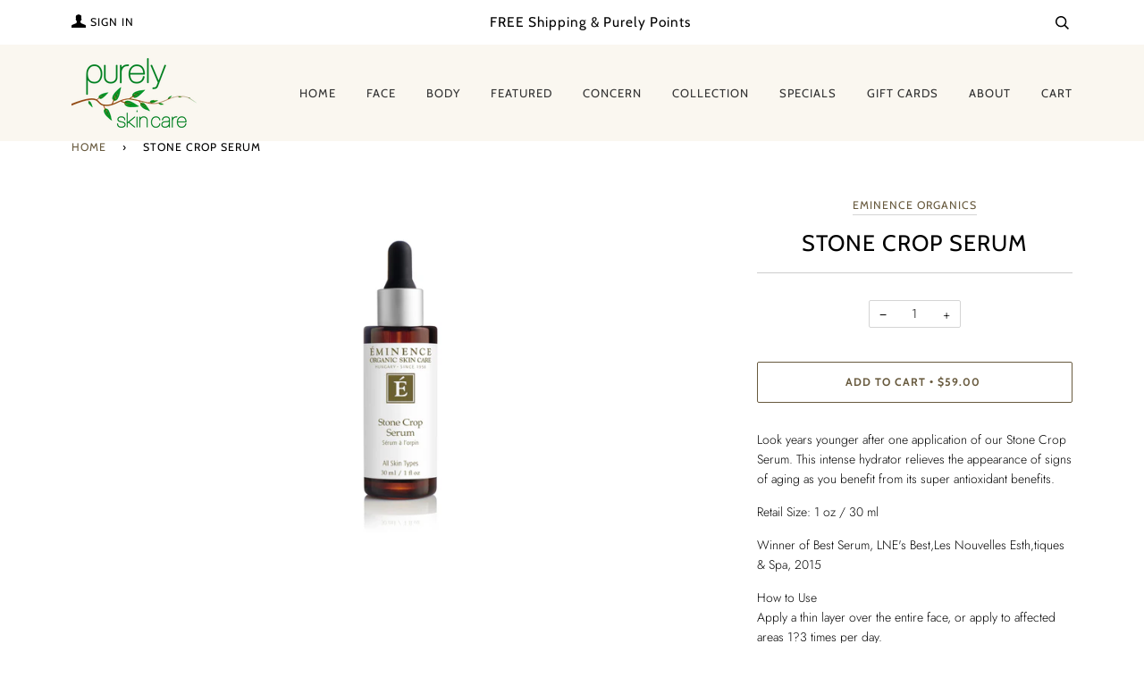

--- FILE ---
content_type: text/html; charset=utf-8
request_url: https://purelyskincare.com/products/eminence-organics-stone-crop-serum
body_size: 23193
content:
<!doctype html>
<!--[if lt IE 7]><html class="no-js lt-ie9 lt-ie8 lt-ie7" lang="en"> <![endif]-->
<!--[if IE 7]><html class="no-js lt-ie9 lt-ie8" lang="en"> <![endif]-->
<!--[if IE 8]><html class="no-js lt-ie9" lang="en"> <![endif]-->
<!--[if IE 9 ]><html class="ie9 no-js"> <![endif]-->
<!--[if (gt IE 9)|!(IE)]><!--> <html class="no-js" lang="en"> <!--<![endif]-->
<head>

  <!-- ======================= Pipeline Theme V4.7.1 ========================= -->
  <meta charset="utf-8">
  <meta http-equiv="X-UA-Compatible" content="IE=edge,chrome=1">

  
    <link rel="shortcut icon" href="//purelyskincare.com/cdn/shop/files/favicon-7_32x32.png?v=1613731622" type="image/png">
  

  <!-- Title and description ================================================ -->
  <title>
  Eminence Organics Stone Crop Serum &ndash; Purely Skin Care
  </title>

  
  <meta name="description" content="Look years younger after one application of our Stone Crop Serum. This intense hydrator relieves the appearance of signs of aging as you benefit from its super antioxidant benefits.">
  

  <!-- Product meta ========================================================= -->
  <!-- /snippets/social-meta-tags.liquid --><meta property="og:site_name" content="Purely Skin Care">
<meta property="og:url" content="https://purelyskincare.com/products/eminence-organics-stone-crop-serum">
<meta property="og:title" content="Stone Crop Serum">
<meta property="og:type" content="product">
<meta property="og:description" content="Look years younger after one application of our Stone Crop Serum. This intense hydrator relieves the appearance of signs of aging as you benefit from its super antioxidant benefits."><meta property="og:price:amount" content="59.00">
  <meta property="og:price:currency" content="CAD">
      <meta property="og:image" content="http://purelyskincare.com/cdn/shop/products/eminence-organics-stone-crop-serum.jpg?v=1588190427">
      <meta property="og:image:secure_url" content="https://purelyskincare.com/cdn/shop/products/eminence-organics-stone-crop-serum.jpg?v=1588190427">
      <meta property="og:image:height" content="6512">
      <meta property="og:image:width" content="1961">
<meta property="twitter:image" content="http://purelyskincare.com/cdn/shop/files/purely-skincare-square_1200x1200.jpg?v=1613726454">

<meta name="twitter:site" content="@purely_skincare">
<meta name="twitter:card" content="summary_large_image">
<meta name="twitter:title" content="Stone Crop Serum">
<meta name="twitter:description" content="Look years younger after one application of our Stone Crop Serum. This intense hydrator relieves the appearance of signs of aging as you benefit from its super antioxidant benefits.">


  <!-- Helpers ============================================================== -->
  <link rel="canonical" href="https://purelyskincare.com/products/eminence-organics-stone-crop-serum">
  <meta name="viewport" content="width=device-width,initial-scale=1">
  <meta name="theme-color" content="#685a3e">

  <!-- CSS ================================================================== -->
  <link href="//purelyskincare.com/cdn/shop/t/6/assets/theme.scss.css?v=148013402981852885911762364444" rel="stylesheet" type="text/css" media="all" />

  <!-- Vendor JS ============================================================ -->
  <script src="//purelyskincare.com/cdn/shop/t/6/assets/vendor.js?v=23845252701830758331588709490" type="text/javascript"></script>

  <script>
    var theme = {
      routes: {
        product_recommendations_url: '/recommendations/products',
      },
      strings: {
        addToCart: "Add to Cart",
        soldOut: "Sold Out",
        unavailable: "Unavailable",
        join: "Join Now"
      },
      info: {
        name: 'pipeline'
      },
      moneyFormat: "${{amount}}",
      version: '4.7.1'
    }
  </script>

  
  

  <!-- Header hook for plugins ============================================== -->
  <script>window.performance && window.performance.mark && window.performance.mark('shopify.content_for_header.start');</script><meta name="google-site-verification" content="Kz-brgGwUuSNQd_pAW4ODG7kBDm3QEz0saZRPzB0zlE">
<meta name="facebook-domain-verification" content="l1umben5cwag30fs0v9xy90rci66mt">
<meta id="shopify-digital-wallet" name="shopify-digital-wallet" content="/35964616839/digital_wallets/dialog">
<meta name="shopify-checkout-api-token" content="52c2834f20ce59fd7b99115df2592b98">
<meta id="in-context-paypal-metadata" data-shop-id="35964616839" data-venmo-supported="false" data-environment="production" data-locale="en_US" data-paypal-v4="true" data-currency="CAD">
<link rel="alternate" type="application/json+oembed" href="https://purelyskincare.com/products/eminence-organics-stone-crop-serum.oembed">
<script async="async" src="/checkouts/internal/preloads.js?locale=en-CA"></script>
<link rel="preconnect" href="https://shop.app" crossorigin="anonymous">
<script async="async" src="https://shop.app/checkouts/internal/preloads.js?locale=en-CA&shop_id=35964616839" crossorigin="anonymous"></script>
<script id="apple-pay-shop-capabilities" type="application/json">{"shopId":35964616839,"countryCode":"CA","currencyCode":"CAD","merchantCapabilities":["supports3DS"],"merchantId":"gid:\/\/shopify\/Shop\/35964616839","merchantName":"Purely Skin Care","requiredBillingContactFields":["postalAddress","email","phone"],"requiredShippingContactFields":["postalAddress","email","phone"],"shippingType":"shipping","supportedNetworks":["visa","masterCard","amex","discover","interac","jcb"],"total":{"type":"pending","label":"Purely Skin Care","amount":"1.00"},"shopifyPaymentsEnabled":true,"supportsSubscriptions":true}</script>
<script id="shopify-features" type="application/json">{"accessToken":"52c2834f20ce59fd7b99115df2592b98","betas":["rich-media-storefront-analytics"],"domain":"purelyskincare.com","predictiveSearch":true,"shopId":35964616839,"locale":"en"}</script>
<script>var Shopify = Shopify || {};
Shopify.shop = "purely-skincare.myshopify.com";
Shopify.locale = "en";
Shopify.currency = {"active":"CAD","rate":"1.0"};
Shopify.country = "CA";
Shopify.theme = {"name":"Pipeline","id":96315900039,"schema_name":"Pipeline","schema_version":"4.7.1","theme_store_id":739,"role":"main"};
Shopify.theme.handle = "null";
Shopify.theme.style = {"id":null,"handle":null};
Shopify.cdnHost = "purelyskincare.com/cdn";
Shopify.routes = Shopify.routes || {};
Shopify.routes.root = "/";</script>
<script type="module">!function(o){(o.Shopify=o.Shopify||{}).modules=!0}(window);</script>
<script>!function(o){function n(){var o=[];function n(){o.push(Array.prototype.slice.apply(arguments))}return n.q=o,n}var t=o.Shopify=o.Shopify||{};t.loadFeatures=n(),t.autoloadFeatures=n()}(window);</script>
<script>
  window.ShopifyPay = window.ShopifyPay || {};
  window.ShopifyPay.apiHost = "shop.app\/pay";
  window.ShopifyPay.redirectState = null;
</script>
<script id="shop-js-analytics" type="application/json">{"pageType":"product"}</script>
<script defer="defer" async type="module" src="//purelyskincare.com/cdn/shopifycloud/shop-js/modules/v2/client.init-shop-cart-sync_COMZFrEa.en.esm.js"></script>
<script defer="defer" async type="module" src="//purelyskincare.com/cdn/shopifycloud/shop-js/modules/v2/chunk.common_CdXrxk3f.esm.js"></script>
<script type="module">
  await import("//purelyskincare.com/cdn/shopifycloud/shop-js/modules/v2/client.init-shop-cart-sync_COMZFrEa.en.esm.js");
await import("//purelyskincare.com/cdn/shopifycloud/shop-js/modules/v2/chunk.common_CdXrxk3f.esm.js");

  window.Shopify.SignInWithShop?.initShopCartSync?.({"fedCMEnabled":true,"windoidEnabled":true});

</script>
<script>
  window.Shopify = window.Shopify || {};
  if (!window.Shopify.featureAssets) window.Shopify.featureAssets = {};
  window.Shopify.featureAssets['shop-js'] = {"shop-cart-sync":["modules/v2/client.shop-cart-sync_CRSPkpKa.en.esm.js","modules/v2/chunk.common_CdXrxk3f.esm.js"],"init-fed-cm":["modules/v2/client.init-fed-cm_DO1JVZ96.en.esm.js","modules/v2/chunk.common_CdXrxk3f.esm.js"],"init-windoid":["modules/v2/client.init-windoid_hXardXh0.en.esm.js","modules/v2/chunk.common_CdXrxk3f.esm.js"],"init-shop-email-lookup-coordinator":["modules/v2/client.init-shop-email-lookup-coordinator_jpxQlUsx.en.esm.js","modules/v2/chunk.common_CdXrxk3f.esm.js"],"shop-toast-manager":["modules/v2/client.shop-toast-manager_C-K0q6-t.en.esm.js","modules/v2/chunk.common_CdXrxk3f.esm.js"],"shop-button":["modules/v2/client.shop-button_B6dBoDg5.en.esm.js","modules/v2/chunk.common_CdXrxk3f.esm.js"],"shop-login-button":["modules/v2/client.shop-login-button_BHRMsoBb.en.esm.js","modules/v2/chunk.common_CdXrxk3f.esm.js","modules/v2/chunk.modal_C89cmTvN.esm.js"],"shop-cash-offers":["modules/v2/client.shop-cash-offers_p6Pw3nax.en.esm.js","modules/v2/chunk.common_CdXrxk3f.esm.js","modules/v2/chunk.modal_C89cmTvN.esm.js"],"avatar":["modules/v2/client.avatar_BTnouDA3.en.esm.js"],"init-shop-cart-sync":["modules/v2/client.init-shop-cart-sync_COMZFrEa.en.esm.js","modules/v2/chunk.common_CdXrxk3f.esm.js"],"init-shop-for-new-customer-accounts":["modules/v2/client.init-shop-for-new-customer-accounts_BNQiNx4m.en.esm.js","modules/v2/client.shop-login-button_BHRMsoBb.en.esm.js","modules/v2/chunk.common_CdXrxk3f.esm.js","modules/v2/chunk.modal_C89cmTvN.esm.js"],"pay-button":["modules/v2/client.pay-button_CRuQ9trT.en.esm.js","modules/v2/chunk.common_CdXrxk3f.esm.js"],"init-customer-accounts-sign-up":["modules/v2/client.init-customer-accounts-sign-up_Q1yheB3t.en.esm.js","modules/v2/client.shop-login-button_BHRMsoBb.en.esm.js","modules/v2/chunk.common_CdXrxk3f.esm.js","modules/v2/chunk.modal_C89cmTvN.esm.js"],"checkout-modal":["modules/v2/client.checkout-modal_DtXVhFgQ.en.esm.js","modules/v2/chunk.common_CdXrxk3f.esm.js","modules/v2/chunk.modal_C89cmTvN.esm.js"],"init-customer-accounts":["modules/v2/client.init-customer-accounts_B5rMd0lj.en.esm.js","modules/v2/client.shop-login-button_BHRMsoBb.en.esm.js","modules/v2/chunk.common_CdXrxk3f.esm.js","modules/v2/chunk.modal_C89cmTvN.esm.js"],"lead-capture":["modules/v2/client.lead-capture_CmGCXBh3.en.esm.js","modules/v2/chunk.common_CdXrxk3f.esm.js","modules/v2/chunk.modal_C89cmTvN.esm.js"],"shop-follow-button":["modules/v2/client.shop-follow-button_CV5C02lv.en.esm.js","modules/v2/chunk.common_CdXrxk3f.esm.js","modules/v2/chunk.modal_C89cmTvN.esm.js"],"shop-login":["modules/v2/client.shop-login_Bz_Zm_XZ.en.esm.js","modules/v2/chunk.common_CdXrxk3f.esm.js","modules/v2/chunk.modal_C89cmTvN.esm.js"],"payment-terms":["modules/v2/client.payment-terms_D7XnU2ez.en.esm.js","modules/v2/chunk.common_CdXrxk3f.esm.js","modules/v2/chunk.modal_C89cmTvN.esm.js"]};
</script>
<script>(function() {
  var isLoaded = false;
  function asyncLoad() {
    if (isLoaded) return;
    isLoaded = true;
    var urls = ["https:\/\/js.smile.io\/v1\/smile-shopify.js?shop=purely-skincare.myshopify.com","\/\/cdn.shopify.com\/proxy\/600ba746f71b180ff1351a5147a1010eb09b873fd3cae5809f8eaf7d46a066bd\/api.goaffpro.com\/loader.js?shop=purely-skincare.myshopify.com\u0026sp-cache-control=cHVibGljLCBtYXgtYWdlPTkwMA"];
    for (var i = 0; i < urls.length; i++) {
      var s = document.createElement('script');
      s.type = 'text/javascript';
      s.async = true;
      s.src = urls[i];
      var x = document.getElementsByTagName('script')[0];
      x.parentNode.insertBefore(s, x);
    }
  };
  if(window.attachEvent) {
    window.attachEvent('onload', asyncLoad);
  } else {
    window.addEventListener('load', asyncLoad, false);
  }
})();</script>
<script id="__st">var __st={"a":35964616839,"offset":-28800,"reqid":"8ee77f82-a614-4f06-856f-cc07a7bd000b-1763160050","pageurl":"purelyskincare.com\/products\/eminence-organics-stone-crop-serum","u":"1ca1ee2bcf99","p":"product","rtyp":"product","rid":4963192406151};</script>
<script>window.ShopifyPaypalV4VisibilityTracking = true;</script>
<script id="captcha-bootstrap">!function(){'use strict';const t='contact',e='account',n='new_comment',o=[[t,t],['blogs',n],['comments',n],[t,'customer']],c=[[e,'customer_login'],[e,'guest_login'],[e,'recover_customer_password'],[e,'create_customer']],r=t=>t.map((([t,e])=>`form[action*='/${t}']:not([data-nocaptcha='true']) input[name='form_type'][value='${e}']`)).join(','),a=t=>()=>t?[...document.querySelectorAll(t)].map((t=>t.form)):[];function s(){const t=[...o],e=r(t);return a(e)}const i='password',u='form_key',d=['recaptcha-v3-token','g-recaptcha-response','h-captcha-response',i],f=()=>{try{return window.sessionStorage}catch{return}},m='__shopify_v',_=t=>t.elements[u];function p(t,e,n=!1){try{const o=window.sessionStorage,c=JSON.parse(o.getItem(e)),{data:r}=function(t){const{data:e,action:n}=t;return t[m]||n?{data:e,action:n}:{data:t,action:n}}(c);for(const[e,n]of Object.entries(r))t.elements[e]&&(t.elements[e].value=n);n&&o.removeItem(e)}catch(o){console.error('form repopulation failed',{error:o})}}const l='form_type',E='cptcha';function T(t){t.dataset[E]=!0}const w=window,h=w.document,L='Shopify',v='ce_forms',y='captcha';let A=!1;((t,e)=>{const n=(g='f06e6c50-85a8-45c8-87d0-21a2b65856fe',I='https://cdn.shopify.com/shopifycloud/storefront-forms-hcaptcha/ce_storefront_forms_captcha_hcaptcha.v1.5.2.iife.js',D={infoText:'Protected by hCaptcha',privacyText:'Privacy',termsText:'Terms'},(t,e,n)=>{const o=w[L][v],c=o.bindForm;if(c)return c(t,g,e,D).then(n);var r;o.q.push([[t,g,e,D],n]),r=I,A||(h.body.append(Object.assign(h.createElement('script'),{id:'captcha-provider',async:!0,src:r})),A=!0)});var g,I,D;w[L]=w[L]||{},w[L][v]=w[L][v]||{},w[L][v].q=[],w[L][y]=w[L][y]||{},w[L][y].protect=function(t,e){n(t,void 0,e),T(t)},Object.freeze(w[L][y]),function(t,e,n,w,h,L){const[v,y,A,g]=function(t,e,n){const i=e?o:[],u=t?c:[],d=[...i,...u],f=r(d),m=r(i),_=r(d.filter((([t,e])=>n.includes(e))));return[a(f),a(m),a(_),s()]}(w,h,L),I=t=>{const e=t.target;return e instanceof HTMLFormElement?e:e&&e.form},D=t=>v().includes(t);t.addEventListener('submit',(t=>{const e=I(t);if(!e)return;const n=D(e)&&!e.dataset.hcaptchaBound&&!e.dataset.recaptchaBound,o=_(e),c=g().includes(e)&&(!o||!o.value);(n||c)&&t.preventDefault(),c&&!n&&(function(t){try{if(!f())return;!function(t){const e=f();if(!e)return;const n=_(t);if(!n)return;const o=n.value;o&&e.removeItem(o)}(t);const e=Array.from(Array(32),(()=>Math.random().toString(36)[2])).join('');!function(t,e){_(t)||t.append(Object.assign(document.createElement('input'),{type:'hidden',name:u})),t.elements[u].value=e}(t,e),function(t,e){const n=f();if(!n)return;const o=[...t.querySelectorAll(`input[type='${i}']`)].map((({name:t})=>t)),c=[...d,...o],r={};for(const[a,s]of new FormData(t).entries())c.includes(a)||(r[a]=s);n.setItem(e,JSON.stringify({[m]:1,action:t.action,data:r}))}(t,e)}catch(e){console.error('failed to persist form',e)}}(e),e.submit())}));const S=(t,e)=>{t&&!t.dataset[E]&&(n(t,e.some((e=>e===t))),T(t))};for(const o of['focusin','change'])t.addEventListener(o,(t=>{const e=I(t);D(e)&&S(e,y())}));const B=e.get('form_key'),M=e.get(l),P=B&&M;t.addEventListener('DOMContentLoaded',(()=>{const t=y();if(P)for(const e of t)e.elements[l].value===M&&p(e,B);[...new Set([...A(),...v().filter((t=>'true'===t.dataset.shopifyCaptcha))])].forEach((e=>S(e,t)))}))}(h,new URLSearchParams(w.location.search),n,t,e,['guest_login'])})(!0,!0)}();</script>
<script integrity="sha256-52AcMU7V7pcBOXWImdc/TAGTFKeNjmkeM1Pvks/DTgc=" data-source-attribution="shopify.loadfeatures" defer="defer" src="//purelyskincare.com/cdn/shopifycloud/storefront/assets/storefront/load_feature-81c60534.js" crossorigin="anonymous"></script>
<script crossorigin="anonymous" defer="defer" src="//purelyskincare.com/cdn/shopifycloud/storefront/assets/shopify_pay/storefront-65b4c6d7.js?v=20250812"></script>
<script data-source-attribution="shopify.dynamic_checkout.dynamic.init">var Shopify=Shopify||{};Shopify.PaymentButton=Shopify.PaymentButton||{isStorefrontPortableWallets:!0,init:function(){window.Shopify.PaymentButton.init=function(){};var t=document.createElement("script");t.src="https://purelyskincare.com/cdn/shopifycloud/portable-wallets/latest/portable-wallets.en.js",t.type="module",document.head.appendChild(t)}};
</script>
<script data-source-attribution="shopify.dynamic_checkout.buyer_consent">
  function portableWalletsHideBuyerConsent(e){var t=document.getElementById("shopify-buyer-consent"),n=document.getElementById("shopify-subscription-policy-button");t&&n&&(t.classList.add("hidden"),t.setAttribute("aria-hidden","true"),n.removeEventListener("click",e))}function portableWalletsShowBuyerConsent(e){var t=document.getElementById("shopify-buyer-consent"),n=document.getElementById("shopify-subscription-policy-button");t&&n&&(t.classList.remove("hidden"),t.removeAttribute("aria-hidden"),n.addEventListener("click",e))}window.Shopify?.PaymentButton&&(window.Shopify.PaymentButton.hideBuyerConsent=portableWalletsHideBuyerConsent,window.Shopify.PaymentButton.showBuyerConsent=portableWalletsShowBuyerConsent);
</script>
<script data-source-attribution="shopify.dynamic_checkout.cart.bootstrap">document.addEventListener("DOMContentLoaded",(function(){function t(){return document.querySelector("shopify-accelerated-checkout-cart, shopify-accelerated-checkout")}if(t())Shopify.PaymentButton.init();else{new MutationObserver((function(e,n){t()&&(Shopify.PaymentButton.init(),n.disconnect())})).observe(document.body,{childList:!0,subtree:!0})}}));
</script>
<link id="shopify-accelerated-checkout-styles" rel="stylesheet" media="screen" href="https://purelyskincare.com/cdn/shopifycloud/portable-wallets/latest/accelerated-checkout-backwards-compat.css" crossorigin="anonymous">
<style id="shopify-accelerated-checkout-cart">
        #shopify-buyer-consent {
  margin-top: 1em;
  display: inline-block;
  width: 100%;
}

#shopify-buyer-consent.hidden {
  display: none;
}

#shopify-subscription-policy-button {
  background: none;
  border: none;
  padding: 0;
  text-decoration: underline;
  font-size: inherit;
  cursor: pointer;
}

#shopify-subscription-policy-button::before {
  box-shadow: none;
}

      </style>

<script>window.performance && window.performance.mark && window.performance.mark('shopify.content_for_header.end');</script>
  
<!-- Start of Judge.me Core -->
<link rel="dns-prefetch" href="https://cdn.judge.me/">
<script data-cfasync='false' class='jdgm-settings-script'>window.jdgmSettings={"pagination":5,"disable_web_reviews":false,"badge_no_review_text":"No reviews","badge_n_reviews_text":"{{ n }}   review/reviews","badge_star_color":"#e9c13f","hide_badge_preview_if_no_reviews":true,"badge_hide_text":true,"enforce_center_preview_badge":false,"widget_title":"Customer Reviews","widget_open_form_text":"Write a review","widget_close_form_text":"Cancel review","widget_refresh_page_text":"Refresh page","widget_summary_text":"Based on {{ number_of_reviews }} review/reviews","widget_no_review_text":"Be the first to write a review","widget_name_field_text":"Name","widget_verified_name_field_text":"Verified Name (public)","widget_name_placeholder_text":"Enter your name (public)","widget_required_field_error_text":"This field is required.","widget_email_field_text":"Email","widget_verified_email_field_text":"Verified Email (private, can not be edited)","widget_email_placeholder_text":"Enter your email (private)","widget_email_field_error_text":"Please enter a valid email address.","widget_rating_field_text":"Rating","widget_review_title_field_text":"Review Title","widget_review_title_placeholder_text":"Give your review a title","widget_review_body_field_text":"Review","widget_review_body_placeholder_text":"Write your comments here","widget_pictures_field_text":"Picture/Video (optional)","widget_submit_review_text":"Submit Review","widget_submit_verified_review_text":"Submit Verified Review","widget_submit_success_msg_with_auto_publish":"Thank you! Please refresh the page in a few moments to see your review. You can remove or edit your review by logging into \u003ca href='https://judge.me/login' target='_blank' rel='nofollow noopener'\u003eJudge.me\u003c/a\u003e","widget_submit_success_msg_no_auto_publish":"Thank you! Your review will be published as soon as it is approved by the shop admin. You can remove or edit your review by logging into \u003ca href='https://judge.me/login' target='_blank' rel='nofollow noopener'\u003eJudge.me\u003c/a\u003e","widget_show_default_reviews_out_of_total_text":"Showing {{ n_reviews_shown }} out of {{ n_reviews }} reviews.","widget_show_all_link_text":"Show all","widget_show_less_link_text":"Show less","widget_author_said_text":"{{ reviewer_name }} said:","widget_days_text":"{{ n }} days ago","widget_weeks_text":"{{ n }} week/weeks ago","widget_months_text":"{{ n }} month/months ago","widget_years_text":"{{ n }} year/years ago","widget_yesterday_text":"Yesterday","widget_today_text":"Today","widget_replied_text":"\u003e\u003e {{ shop_name }} replied:","widget_read_more_text":"Read more","widget_rating_filter_see_all_text":"See all reviews","widget_sorting_most_recent_text":"Most Recent","widget_sorting_highest_rating_text":"Highest Rating","widget_sorting_lowest_rating_text":"Lowest Rating","widget_sorting_with_pictures_text":"Only Pictures","widget_sorting_most_helpful_text":"Most Helpful","widget_open_question_form_text":"Ask a question","widget_reviews_subtab_text":"Reviews","widget_questions_subtab_text":"Questions","widget_question_label_text":"Question","widget_answer_label_text":"Answer","widget_question_placeholder_text":"Write your question here","widget_submit_question_text":"Submit Question","widget_question_submit_success_text":"Thank you for your question! We will notify you once it gets answered.","widget_star_color":"#f1ca30","verified_badge_text":"Verified","verified_badge_placement":"left-of-reviewer-name","widget_hide_border":false,"widget_social_share":false,"all_reviews_include_out_of_store_products":true,"all_reviews_out_of_store_text":"(out of store)","all_reviews_product_name_prefix_text":"about","enable_review_pictures":false,"widget_product_reviews_subtab_text":"Product Reviews","widget_shop_reviews_subtab_text":"Shop Reviews","widget_sorting_pictures_first_text":"Pictures First","floating_tab_button_name":"★ Judge.me Reviews","floating_tab_title":"Let customers speak for us","floating_tab_url":"","floating_tab_url_enabled":false,"all_reviews_text_badge_text":"Customers rate us {{ shop.metafields.judgeme.all_reviews_rating | round: 1 }}/5 based on {{ shop.metafields.judgeme.all_reviews_count }} reviews.","all_reviews_text_badge_text_branded_style":"{{ shop.metafields.judgeme.all_reviews_rating | round: 1 }} out of 5 stars based on {{ shop.metafields.judgeme.all_reviews_count }} reviews","all_reviews_text_badge_url":"","featured_carousel_title":"Let customers speak for us","featured_carousel_count_text":"from {{ n }} reviews","featured_carousel_url":"","verified_count_badge_url":"","widget_star_use_custom_color":true,"picture_reminder_submit_button":"Upload Pictures","widget_sorting_videos_first_text":"Videos First","widget_review_pending_text":"Pending","remove_microdata_snippet":false,"preview_badge_no_question_text":"No questions","preview_badge_n_question_text":"{{ number_of_questions }} question/questions","widget_search_bar_placeholder":"Search reviews","widget_sorting_verified_only_text":"Verified only","featured_carousel_more_reviews_button_text":"Read more reviews","featured_carousel_view_product_button_text":"View product","all_reviews_page_load_more_text":"Load More Reviews","widget_public_name_text":"displayed publicly like","default_reviewer_name_has_non_latin":true,"widget_reviewer_anonymous":"Anonymous","medals_widget_title":"Judge.me Review Medals","widget_invalid_yt_video_url_error_text":"Not a YouTube video URL","widget_max_length_field_error_text":"Please enter no more than {0} characters.","widget_verified_by_shop_text":"Verified by Shop","widget_load_with_code_splitting":true,"widget_ugc_title":"Made by us, Shared by you","widget_ugc_subtitle":"Tag us to see your picture featured in our page","widget_ugc_primary_button_text":"Buy Now","widget_ugc_secondary_button_text":"Load More","widget_ugc_reviews_button_text":"View Reviews","widget_rating_metafield_value_type":true,"widget_summary_average_rating_text":"{{ average_rating }} out of 5","widget_media_grid_title":"Customer photos \u0026 videos","widget_media_grid_see_more_text":"See more","widget_verified_by_judgeme_text":"Verified by Judge.me","widget_verified_by_judgeme_text_in_store_medals":"Verified by Judge.me","widget_media_field_exceed_quantity_message":"Sorry, we can only accept {{ max_media }} for one review.","widget_media_field_exceed_limit_message":"{{ file_name }} is too large, please select a {{ media_type }} less than {{ size_limit }}MB.","widget_review_submitted_text":"Review Submitted!","widget_question_submitted_text":"Question Submitted!","widget_close_form_text_question":"Cancel","widget_write_your_answer_here_text":"Write your answer here","widget_show_collected_by_judgeme":false,"widget_collected_by_judgeme_text":"collected by Judge.me","widget_load_more_text":"Load More","widget_full_review_text":"Full Review","widget_read_more_reviews_text":"Read More Reviews","widget_read_questions_text":"Read Questions","widget_questions_and_answers_text":"Questions \u0026 Answers","widget_verified_by_text":"Verified by","widget_number_of_reviews_text":"{{ number_of_reviews }} reviews","widget_back_button_text":"Back","widget_next_button_text":"Next","widget_custom_forms_filter_button":"Filters","custom_forms_style":"vertical","how_reviews_are_collected":"How reviews are collected?","widget_gdpr_statement":"How we use your data: We’ll only contact you about the review you left, and only if necessary. By submitting your review, you agree to Judge.me’s \u003ca href='https://judge.me/terms' target='_blank' rel='nofollow noopener'\u003eterms\u003c/a\u003e, \u003ca href='https://judge.me/privacy' target='_blank' rel='nofollow noopener'\u003eprivacy\u003c/a\u003e and \u003ca href='https://judge.me/content-policy' target='_blank' rel='nofollow noopener'\u003econtent\u003c/a\u003e policies.","preview_badge_collection_page_install_preference":true,"preview_badge_home_page_install_preference":true,"preview_badge_product_page_install_preference":true,"review_widget_best_location":true,"platform":"shopify","branding_url":"https://judge.me/reviews/purely-skincare.myshopify.com","branding_text":"Powered by Judge.me","locale":"en","reply_name":"Purely Skin Care","widget_version":"2.1","footer":true,"autopublish":true,"review_dates":false,"enable_custom_form":false,"shop_use_review_site":true,"can_be_branded":true};</script> <style class='jdgm-settings-style'>.jdgm-xx{left:0}:not(.jdgm-prev-badge__stars)>.jdgm-star{color:#f1ca30}.jdgm-histogram .jdgm-star.jdgm-star{color:#f1ca30}.jdgm-preview-badge .jdgm-star.jdgm-star{color:#e9c13f}.jdgm-prev-badge[data-average-rating='0.00']{display:none !important}.jdgm-prev-badge__text{display:none !important}.jdgm-rev .jdgm-rev__timestamp,.jdgm-quest .jdgm-rev__timestamp,.jdgm-carousel-item__timestamp{display:none !important}.jdgm-author-all-initials{display:none !important}.jdgm-author-last-initial{display:none !important}.jdgm-rev-widg__title{visibility:hidden}.jdgm-rev-widg__summary-text{visibility:hidden}.jdgm-prev-badge__text{visibility:hidden}.jdgm-rev__replier:before{content:'purelyskincare.com'}.jdgm-rev__prod-link-prefix:before{content:'about'}.jdgm-rev__out-of-store-text:before{content:'(out of store)'}@media only screen and (min-width: 768px){.jdgm-rev__pics .jdgm-rev_all-rev-page-picture-separator,.jdgm-rev__pics .jdgm-rev__product-picture{display:none}}@media only screen and (max-width: 768px){.jdgm-rev__pics .jdgm-rev_all-rev-page-picture-separator,.jdgm-rev__pics .jdgm-rev__product-picture{display:none}}.jdgm-verified-count-badget[data-from-snippet="true"]{display:none !important}.jdgm-carousel-wrapper[data-from-snippet="true"]{display:none !important}.jdgm-all-reviews-text[data-from-snippet="true"]{display:none !important}.jdgm-medals-section[data-from-snippet="true"]{display:none !important}.jdgm-ugc-media-wrapper[data-from-snippet="true"]{display:none !important}
</style>

  
  
  
  <style class='jdgm-miracle-styles'>
  @-webkit-keyframes jdgm-spin{0%{-webkit-transform:rotate(0deg);-ms-transform:rotate(0deg);transform:rotate(0deg)}100%{-webkit-transform:rotate(359deg);-ms-transform:rotate(359deg);transform:rotate(359deg)}}@keyframes jdgm-spin{0%{-webkit-transform:rotate(0deg);-ms-transform:rotate(0deg);transform:rotate(0deg)}100%{-webkit-transform:rotate(359deg);-ms-transform:rotate(359deg);transform:rotate(359deg)}}@font-face{font-family:'JudgemeStar';src:url("[data-uri]") format("woff");font-weight:normal;font-style:normal}.jdgm-star{font-family:'JudgemeStar';display:inline !important;text-decoration:none !important;padding:0 4px 0 0 !important;margin:0 !important;font-weight:bold;opacity:1;-webkit-font-smoothing:antialiased;-moz-osx-font-smoothing:grayscale}.jdgm-star:hover{opacity:1}.jdgm-star:last-of-type{padding:0 !important}.jdgm-star.jdgm--on:before{content:"\e000"}.jdgm-star.jdgm--off:before{content:"\e001"}.jdgm-star.jdgm--half:before{content:"\e002"}.jdgm-widget *{margin:0;line-height:1.4;-webkit-box-sizing:border-box;-moz-box-sizing:border-box;box-sizing:border-box;-webkit-overflow-scrolling:touch}.jdgm-hidden{display:none !important;visibility:hidden !important}.jdgm-temp-hidden{display:none}.jdgm-spinner{width:40px;height:40px;margin:auto;border-radius:50%;border-top:2px solid #eee;border-right:2px solid #eee;border-bottom:2px solid #eee;border-left:2px solid #ccc;-webkit-animation:jdgm-spin 0.8s infinite linear;animation:jdgm-spin 0.8s infinite linear}.jdgm-prev-badge{display:block !important}

</style>


  
  
   


<script data-cfasync='false' class='jdgm-script'>
!function(e){window.jdgm=window.jdgm||{},jdgm.CDN_HOST="https://cdn.judge.me/",
jdgm.docReady=function(d){(e.attachEvent?"complete"===e.readyState:"loading"!==e.readyState)?
setTimeout(d,0):e.addEventListener("DOMContentLoaded",d)},jdgm.loadCSS=function(d,t,o,s){
!o&&jdgm.loadCSS.requestedUrls.indexOf(d)>=0||(jdgm.loadCSS.requestedUrls.push(d),
(s=e.createElement("link")).rel="stylesheet",s.class="jdgm-stylesheet",s.media="nope!",
s.href=d,s.onload=function(){this.media="all",t&&setTimeout(t)},e.body.appendChild(s))},
jdgm.loadCSS.requestedUrls=[],jdgm.docReady(function(){(window.jdgmLoadCSS||e.querySelectorAll(
".jdgm-widget, .jdgm-all-reviews-page").length>0)&&(jdgmSettings.widget_load_with_code_splitting?
parseFloat(jdgmSettings.widget_version)>=3?jdgm.loadCSS(jdgm.CDN_HOST+"widget_v3/base.css"):
jdgm.loadCSS(jdgm.CDN_HOST+"widget/base.css"):jdgm.loadCSS(jdgm.CDN_HOST+"shopify_v2.css"))})}(document);
</script>
<script async data-cfasync="false" type="text/javascript" src="https://cdn.judge.me/loader.js"></script>

<noscript><link rel="stylesheet" type="text/css" media="all" href="https://cdn.judge.me/shopify_v2.css"></noscript>
<!-- End of Judge.me Core -->


<link href="https://monorail-edge.shopifysvc.com" rel="dns-prefetch">
<script>(function(){if ("sendBeacon" in navigator && "performance" in window) {try {var session_token_from_headers = performance.getEntriesByType('navigation')[0].serverTiming.find(x => x.name == '_s').description;} catch {var session_token_from_headers = undefined;}var session_cookie_matches = document.cookie.match(/_shopify_s=([^;]*)/);var session_token_from_cookie = session_cookie_matches && session_cookie_matches.length === 2 ? session_cookie_matches[1] : "";var session_token = session_token_from_headers || session_token_from_cookie || "";function handle_abandonment_event(e) {var entries = performance.getEntries().filter(function(entry) {return /monorail-edge.shopifysvc.com/.test(entry.name);});if (!window.abandonment_tracked && entries.length === 0) {window.abandonment_tracked = true;var currentMs = Date.now();var navigation_start = performance.timing.navigationStart;var payload = {shop_id: 35964616839,url: window.location.href,navigation_start,duration: currentMs - navigation_start,session_token,page_type: "product"};window.navigator.sendBeacon("https://monorail-edge.shopifysvc.com/v1/produce", JSON.stringify({schema_id: "online_store_buyer_site_abandonment/1.1",payload: payload,metadata: {event_created_at_ms: currentMs,event_sent_at_ms: currentMs}}));}}window.addEventListener('pagehide', handle_abandonment_event);}}());</script>
<script id="web-pixels-manager-setup">(function e(e,d,r,n,o){if(void 0===o&&(o={}),!Boolean(null===(a=null===(i=window.Shopify)||void 0===i?void 0:i.analytics)||void 0===a?void 0:a.replayQueue)){var i,a;window.Shopify=window.Shopify||{};var t=window.Shopify;t.analytics=t.analytics||{};var s=t.analytics;s.replayQueue=[],s.publish=function(e,d,r){return s.replayQueue.push([e,d,r]),!0};try{self.performance.mark("wpm:start")}catch(e){}var l=function(){var e={modern:/Edge?\/(1{2}[4-9]|1[2-9]\d|[2-9]\d{2}|\d{4,})\.\d+(\.\d+|)|Firefox\/(1{2}[4-9]|1[2-9]\d|[2-9]\d{2}|\d{4,})\.\d+(\.\d+|)|Chrom(ium|e)\/(9{2}|\d{3,})\.\d+(\.\d+|)|(Maci|X1{2}).+ Version\/(15\.\d+|(1[6-9]|[2-9]\d|\d{3,})\.\d+)([,.]\d+|)( \(\w+\)|)( Mobile\/\w+|) Safari\/|Chrome.+OPR\/(9{2}|\d{3,})\.\d+\.\d+|(CPU[ +]OS|iPhone[ +]OS|CPU[ +]iPhone|CPU IPhone OS|CPU iPad OS)[ +]+(15[._]\d+|(1[6-9]|[2-9]\d|\d{3,})[._]\d+)([._]\d+|)|Android:?[ /-](13[3-9]|1[4-9]\d|[2-9]\d{2}|\d{4,})(\.\d+|)(\.\d+|)|Android.+Firefox\/(13[5-9]|1[4-9]\d|[2-9]\d{2}|\d{4,})\.\d+(\.\d+|)|Android.+Chrom(ium|e)\/(13[3-9]|1[4-9]\d|[2-9]\d{2}|\d{4,})\.\d+(\.\d+|)|SamsungBrowser\/([2-9]\d|\d{3,})\.\d+/,legacy:/Edge?\/(1[6-9]|[2-9]\d|\d{3,})\.\d+(\.\d+|)|Firefox\/(5[4-9]|[6-9]\d|\d{3,})\.\d+(\.\d+|)|Chrom(ium|e)\/(5[1-9]|[6-9]\d|\d{3,})\.\d+(\.\d+|)([\d.]+$|.*Safari\/(?![\d.]+ Edge\/[\d.]+$))|(Maci|X1{2}).+ Version\/(10\.\d+|(1[1-9]|[2-9]\d|\d{3,})\.\d+)([,.]\d+|)( \(\w+\)|)( Mobile\/\w+|) Safari\/|Chrome.+OPR\/(3[89]|[4-9]\d|\d{3,})\.\d+\.\d+|(CPU[ +]OS|iPhone[ +]OS|CPU[ +]iPhone|CPU IPhone OS|CPU iPad OS)[ +]+(10[._]\d+|(1[1-9]|[2-9]\d|\d{3,})[._]\d+)([._]\d+|)|Android:?[ /-](13[3-9]|1[4-9]\d|[2-9]\d{2}|\d{4,})(\.\d+|)(\.\d+|)|Mobile Safari.+OPR\/([89]\d|\d{3,})\.\d+\.\d+|Android.+Firefox\/(13[5-9]|1[4-9]\d|[2-9]\d{2}|\d{4,})\.\d+(\.\d+|)|Android.+Chrom(ium|e)\/(13[3-9]|1[4-9]\d|[2-9]\d{2}|\d{4,})\.\d+(\.\d+|)|Android.+(UC? ?Browser|UCWEB|U3)[ /]?(15\.([5-9]|\d{2,})|(1[6-9]|[2-9]\d|\d{3,})\.\d+)\.\d+|SamsungBrowser\/(5\.\d+|([6-9]|\d{2,})\.\d+)|Android.+MQ{2}Browser\/(14(\.(9|\d{2,})|)|(1[5-9]|[2-9]\d|\d{3,})(\.\d+|))(\.\d+|)|K[Aa][Ii]OS\/(3\.\d+|([4-9]|\d{2,})\.\d+)(\.\d+|)/},d=e.modern,r=e.legacy,n=navigator.userAgent;return n.match(d)?"modern":n.match(r)?"legacy":"unknown"}(),u="modern"===l?"modern":"legacy",c=(null!=n?n:{modern:"",legacy:""})[u],f=function(e){return[e.baseUrl,"/wpm","/b",e.hashVersion,"modern"===e.buildTarget?"m":"l",".js"].join("")}({baseUrl:d,hashVersion:r,buildTarget:u}),m=function(e){var d=e.version,r=e.bundleTarget,n=e.surface,o=e.pageUrl,i=e.monorailEndpoint;return{emit:function(e){var a=e.status,t=e.errorMsg,s=(new Date).getTime(),l=JSON.stringify({metadata:{event_sent_at_ms:s},events:[{schema_id:"web_pixels_manager_load/3.1",payload:{version:d,bundle_target:r,page_url:o,status:a,surface:n,error_msg:t},metadata:{event_created_at_ms:s}}]});if(!i)return console&&console.warn&&console.warn("[Web Pixels Manager] No Monorail endpoint provided, skipping logging."),!1;try{return self.navigator.sendBeacon.bind(self.navigator)(i,l)}catch(e){}var u=new XMLHttpRequest;try{return u.open("POST",i,!0),u.setRequestHeader("Content-Type","text/plain"),u.send(l),!0}catch(e){return console&&console.warn&&console.warn("[Web Pixels Manager] Got an unhandled error while logging to Monorail."),!1}}}}({version:r,bundleTarget:l,surface:e.surface,pageUrl:self.location.href,monorailEndpoint:e.monorailEndpoint});try{o.browserTarget=l,function(e){var d=e.src,r=e.async,n=void 0===r||r,o=e.onload,i=e.onerror,a=e.sri,t=e.scriptDataAttributes,s=void 0===t?{}:t,l=document.createElement("script"),u=document.querySelector("head"),c=document.querySelector("body");if(l.async=n,l.src=d,a&&(l.integrity=a,l.crossOrigin="anonymous"),s)for(var f in s)if(Object.prototype.hasOwnProperty.call(s,f))try{l.dataset[f]=s[f]}catch(e){}if(o&&l.addEventListener("load",o),i&&l.addEventListener("error",i),u)u.appendChild(l);else{if(!c)throw new Error("Did not find a head or body element to append the script");c.appendChild(l)}}({src:f,async:!0,onload:function(){if(!function(){var e,d;return Boolean(null===(d=null===(e=window.Shopify)||void 0===e?void 0:e.analytics)||void 0===d?void 0:d.initialized)}()){var d=window.webPixelsManager.init(e)||void 0;if(d){var r=window.Shopify.analytics;r.replayQueue.forEach((function(e){var r=e[0],n=e[1],o=e[2];d.publishCustomEvent(r,n,o)})),r.replayQueue=[],r.publish=d.publishCustomEvent,r.visitor=d.visitor,r.initialized=!0}}},onerror:function(){return m.emit({status:"failed",errorMsg:"".concat(f," has failed to load")})},sri:function(e){var d=/^sha384-[A-Za-z0-9+/=]+$/;return"string"==typeof e&&d.test(e)}(c)?c:"",scriptDataAttributes:o}),m.emit({status:"loading"})}catch(e){m.emit({status:"failed",errorMsg:(null==e?void 0:e.message)||"Unknown error"})}}})({shopId: 35964616839,storefrontBaseUrl: "https://purelyskincare.com",extensionsBaseUrl: "https://extensions.shopifycdn.com/cdn/shopifycloud/web-pixels-manager",monorailEndpoint: "https://monorail-edge.shopifysvc.com/unstable/produce_batch",surface: "storefront-renderer",enabledBetaFlags: ["2dca8a86"],webPixelsConfigList: [{"id":"939819143","configuration":"{\"shop\":\"purely-skincare.myshopify.com\",\"cookie_duration\":\"604800\"}","eventPayloadVersion":"v1","runtimeContext":"STRICT","scriptVersion":"a2e7513c3708f34b1f617d7ce88f9697","type":"APP","apiClientId":2744533,"privacyPurposes":["ANALYTICS","MARKETING"],"dataSharingAdjustments":{"protectedCustomerApprovalScopes":["read_customer_address","read_customer_email","read_customer_name","read_customer_personal_data","read_customer_phone"]}},{"id":"878575751","configuration":"{\"webPixelName\":\"Judge.me\"}","eventPayloadVersion":"v1","runtimeContext":"STRICT","scriptVersion":"34ad157958823915625854214640f0bf","type":"APP","apiClientId":683015,"privacyPurposes":["ANALYTICS"],"dataSharingAdjustments":{"protectedCustomerApprovalScopes":["read_customer_email","read_customer_name","read_customer_personal_data","read_customer_phone"]}},{"id":"400261255","configuration":"{\"config\":\"{\\\"pixel_id\\\":\\\"G-5XM22FZPR0\\\",\\\"target_country\\\":\\\"CA\\\",\\\"gtag_events\\\":[{\\\"type\\\":\\\"begin_checkout\\\",\\\"action_label\\\":\\\"G-5XM22FZPR0\\\"},{\\\"type\\\":\\\"search\\\",\\\"action_label\\\":\\\"G-5XM22FZPR0\\\"},{\\\"type\\\":\\\"view_item\\\",\\\"action_label\\\":[\\\"G-5XM22FZPR0\\\",\\\"MC-Z7C5VK74MT\\\"]},{\\\"type\\\":\\\"purchase\\\",\\\"action_label\\\":[\\\"G-5XM22FZPR0\\\",\\\"MC-Z7C5VK74MT\\\"]},{\\\"type\\\":\\\"page_view\\\",\\\"action_label\\\":[\\\"G-5XM22FZPR0\\\",\\\"MC-Z7C5VK74MT\\\"]},{\\\"type\\\":\\\"add_payment_info\\\",\\\"action_label\\\":\\\"G-5XM22FZPR0\\\"},{\\\"type\\\":\\\"add_to_cart\\\",\\\"action_label\\\":\\\"G-5XM22FZPR0\\\"}],\\\"enable_monitoring_mode\\\":false}\"}","eventPayloadVersion":"v1","runtimeContext":"OPEN","scriptVersion":"b2a88bafab3e21179ed38636efcd8a93","type":"APP","apiClientId":1780363,"privacyPurposes":[],"dataSharingAdjustments":{"protectedCustomerApprovalScopes":["read_customer_address","read_customer_email","read_customer_name","read_customer_personal_data","read_customer_phone"]}},{"id":"116883591","configuration":"{\"pixel_id\":\"280941746279317\",\"pixel_type\":\"facebook_pixel\",\"metaapp_system_user_token\":\"-\"}","eventPayloadVersion":"v1","runtimeContext":"OPEN","scriptVersion":"ca16bc87fe92b6042fbaa3acc2fbdaa6","type":"APP","apiClientId":2329312,"privacyPurposes":["ANALYTICS","MARKETING","SALE_OF_DATA"],"dataSharingAdjustments":{"protectedCustomerApprovalScopes":["read_customer_address","read_customer_email","read_customer_name","read_customer_personal_data","read_customer_phone"]}},{"id":"shopify-app-pixel","configuration":"{}","eventPayloadVersion":"v1","runtimeContext":"STRICT","scriptVersion":"0450","apiClientId":"shopify-pixel","type":"APP","privacyPurposes":["ANALYTICS","MARKETING"]},{"id":"shopify-custom-pixel","eventPayloadVersion":"v1","runtimeContext":"LAX","scriptVersion":"0450","apiClientId":"shopify-pixel","type":"CUSTOM","privacyPurposes":["ANALYTICS","MARKETING"]}],isMerchantRequest: false,initData: {"shop":{"name":"Purely Skin Care","paymentSettings":{"currencyCode":"CAD"},"myshopifyDomain":"purely-skincare.myshopify.com","countryCode":"CA","storefrontUrl":"https:\/\/purelyskincare.com"},"customer":null,"cart":null,"checkout":null,"productVariants":[{"price":{"amount":59.0,"currencyCode":"CAD"},"product":{"title":"Stone Crop Serum","vendor":"Eminence Organics","id":"4963192406151","untranslatedTitle":"Stone Crop Serum","url":"\/products\/eminence-organics-stone-crop-serum","type":"Serums, Oils \u0026 Concentrates"},"id":"33994458431623","image":{"src":"\/\/purelyskincare.com\/cdn\/shop\/products\/eminence-organics-stone-crop-serum.jpg?v=1588190427"},"sku":"144","title":"Default Title","untranslatedTitle":"Default Title"}],"purchasingCompany":null},},"https://purelyskincare.com/cdn","ae1676cfwd2530674p4253c800m34e853cb",{"modern":"","legacy":""},{"shopId":"35964616839","storefrontBaseUrl":"https:\/\/purelyskincare.com","extensionBaseUrl":"https:\/\/extensions.shopifycdn.com\/cdn\/shopifycloud\/web-pixels-manager","surface":"storefront-renderer","enabledBetaFlags":"[\"2dca8a86\"]","isMerchantRequest":"false","hashVersion":"ae1676cfwd2530674p4253c800m34e853cb","publish":"custom","events":"[[\"page_viewed\",{}],[\"product_viewed\",{\"productVariant\":{\"price\":{\"amount\":59.0,\"currencyCode\":\"CAD\"},\"product\":{\"title\":\"Stone Crop Serum\",\"vendor\":\"Eminence Organics\",\"id\":\"4963192406151\",\"untranslatedTitle\":\"Stone Crop Serum\",\"url\":\"\/products\/eminence-organics-stone-crop-serum\",\"type\":\"Serums, Oils \u0026 Concentrates\"},\"id\":\"33994458431623\",\"image\":{\"src\":\"\/\/purelyskincare.com\/cdn\/shop\/products\/eminence-organics-stone-crop-serum.jpg?v=1588190427\"},\"sku\":\"144\",\"title\":\"Default Title\",\"untranslatedTitle\":\"Default Title\"}}]]"});</script><script>
  window.ShopifyAnalytics = window.ShopifyAnalytics || {};
  window.ShopifyAnalytics.meta = window.ShopifyAnalytics.meta || {};
  window.ShopifyAnalytics.meta.currency = 'CAD';
  var meta = {"product":{"id":4963192406151,"gid":"gid:\/\/shopify\/Product\/4963192406151","vendor":"Eminence Organics","type":"Serums, Oils \u0026 Concentrates","variants":[{"id":33994458431623,"price":5900,"name":"Stone Crop Serum","public_title":null,"sku":"144"}],"remote":false},"page":{"pageType":"product","resourceType":"product","resourceId":4963192406151}};
  for (var attr in meta) {
    window.ShopifyAnalytics.meta[attr] = meta[attr];
  }
</script>
<script class="analytics">
  (function () {
    var customDocumentWrite = function(content) {
      var jquery = null;

      if (window.jQuery) {
        jquery = window.jQuery;
      } else if (window.Checkout && window.Checkout.$) {
        jquery = window.Checkout.$;
      }

      if (jquery) {
        jquery('body').append(content);
      }
    };

    var hasLoggedConversion = function(token) {
      if (token) {
        return document.cookie.indexOf('loggedConversion=' + token) !== -1;
      }
      return false;
    }

    var setCookieIfConversion = function(token) {
      if (token) {
        var twoMonthsFromNow = new Date(Date.now());
        twoMonthsFromNow.setMonth(twoMonthsFromNow.getMonth() + 2);

        document.cookie = 'loggedConversion=' + token + '; expires=' + twoMonthsFromNow;
      }
    }

    var trekkie = window.ShopifyAnalytics.lib = window.trekkie = window.trekkie || [];
    if (trekkie.integrations) {
      return;
    }
    trekkie.methods = [
      'identify',
      'page',
      'ready',
      'track',
      'trackForm',
      'trackLink'
    ];
    trekkie.factory = function(method) {
      return function() {
        var args = Array.prototype.slice.call(arguments);
        args.unshift(method);
        trekkie.push(args);
        return trekkie;
      };
    };
    for (var i = 0; i < trekkie.methods.length; i++) {
      var key = trekkie.methods[i];
      trekkie[key] = trekkie.factory(key);
    }
    trekkie.load = function(config) {
      trekkie.config = config || {};
      trekkie.config.initialDocumentCookie = document.cookie;
      var first = document.getElementsByTagName('script')[0];
      var script = document.createElement('script');
      script.type = 'text/javascript';
      script.onerror = function(e) {
        var scriptFallback = document.createElement('script');
        scriptFallback.type = 'text/javascript';
        scriptFallback.onerror = function(error) {
                var Monorail = {
      produce: function produce(monorailDomain, schemaId, payload) {
        var currentMs = new Date().getTime();
        var event = {
          schema_id: schemaId,
          payload: payload,
          metadata: {
            event_created_at_ms: currentMs,
            event_sent_at_ms: currentMs
          }
        };
        return Monorail.sendRequest("https://" + monorailDomain + "/v1/produce", JSON.stringify(event));
      },
      sendRequest: function sendRequest(endpointUrl, payload) {
        // Try the sendBeacon API
        if (window && window.navigator && typeof window.navigator.sendBeacon === 'function' && typeof window.Blob === 'function' && !Monorail.isIos12()) {
          var blobData = new window.Blob([payload], {
            type: 'text/plain'
          });

          if (window.navigator.sendBeacon(endpointUrl, blobData)) {
            return true;
          } // sendBeacon was not successful

        } // XHR beacon

        var xhr = new XMLHttpRequest();

        try {
          xhr.open('POST', endpointUrl);
          xhr.setRequestHeader('Content-Type', 'text/plain');
          xhr.send(payload);
        } catch (e) {
          console.log(e);
        }

        return false;
      },
      isIos12: function isIos12() {
        return window.navigator.userAgent.lastIndexOf('iPhone; CPU iPhone OS 12_') !== -1 || window.navigator.userAgent.lastIndexOf('iPad; CPU OS 12_') !== -1;
      }
    };
    Monorail.produce('monorail-edge.shopifysvc.com',
      'trekkie_storefront_load_errors/1.1',
      {shop_id: 35964616839,
      theme_id: 96315900039,
      app_name: "storefront",
      context_url: window.location.href,
      source_url: "//purelyskincare.com/cdn/s/trekkie.storefront.308893168db1679b4a9f8a086857af995740364f.min.js"});

        };
        scriptFallback.async = true;
        scriptFallback.src = '//purelyskincare.com/cdn/s/trekkie.storefront.308893168db1679b4a9f8a086857af995740364f.min.js';
        first.parentNode.insertBefore(scriptFallback, first);
      };
      script.async = true;
      script.src = '//purelyskincare.com/cdn/s/trekkie.storefront.308893168db1679b4a9f8a086857af995740364f.min.js';
      first.parentNode.insertBefore(script, first);
    };
    trekkie.load(
      {"Trekkie":{"appName":"storefront","development":false,"defaultAttributes":{"shopId":35964616839,"isMerchantRequest":null,"themeId":96315900039,"themeCityHash":"26107332413180585","contentLanguage":"en","currency":"CAD","eventMetadataId":"44b5b1c3-4dd2-4dba-aff6-cc5a5526eba0"},"isServerSideCookieWritingEnabled":true,"monorailRegion":"shop_domain","enabledBetaFlags":["f0df213a"]},"Session Attribution":{},"S2S":{"facebookCapiEnabled":true,"source":"trekkie-storefront-renderer","apiClientId":580111}}
    );

    var loaded = false;
    trekkie.ready(function() {
      if (loaded) return;
      loaded = true;

      window.ShopifyAnalytics.lib = window.trekkie;

      var originalDocumentWrite = document.write;
      document.write = customDocumentWrite;
      try { window.ShopifyAnalytics.merchantGoogleAnalytics.call(this); } catch(error) {};
      document.write = originalDocumentWrite;

      window.ShopifyAnalytics.lib.page(null,{"pageType":"product","resourceType":"product","resourceId":4963192406151,"shopifyEmitted":true});

      var match = window.location.pathname.match(/checkouts\/(.+)\/(thank_you|post_purchase)/)
      var token = match? match[1]: undefined;
      if (!hasLoggedConversion(token)) {
        setCookieIfConversion(token);
        window.ShopifyAnalytics.lib.track("Viewed Product",{"currency":"CAD","variantId":33994458431623,"productId":4963192406151,"productGid":"gid:\/\/shopify\/Product\/4963192406151","name":"Stone Crop Serum","price":"59.00","sku":"144","brand":"Eminence Organics","variant":null,"category":"Serums, Oils \u0026 Concentrates","nonInteraction":true,"remote":false},undefined,undefined,{"shopifyEmitted":true});
      window.ShopifyAnalytics.lib.track("monorail:\/\/trekkie_storefront_viewed_product\/1.1",{"currency":"CAD","variantId":33994458431623,"productId":4963192406151,"productGid":"gid:\/\/shopify\/Product\/4963192406151","name":"Stone Crop Serum","price":"59.00","sku":"144","brand":"Eminence Organics","variant":null,"category":"Serums, Oils \u0026 Concentrates","nonInteraction":true,"remote":false,"referer":"https:\/\/purelyskincare.com\/products\/eminence-organics-stone-crop-serum"});
      }
    });


        var eventsListenerScript = document.createElement('script');
        eventsListenerScript.async = true;
        eventsListenerScript.src = "//purelyskincare.com/cdn/shopifycloud/storefront/assets/shop_events_listener-3da45d37.js";
        document.getElementsByTagName('head')[0].appendChild(eventsListenerScript);

})();</script>
  <script>
  if (!window.ga || (window.ga && typeof window.ga !== 'function')) {
    window.ga = function ga() {
      (window.ga.q = window.ga.q || []).push(arguments);
      if (window.Shopify && window.Shopify.analytics && typeof window.Shopify.analytics.publish === 'function') {
        window.Shopify.analytics.publish("ga_stub_called", {}, {sendTo: "google_osp_migration"});
      }
      console.error("Shopify's Google Analytics stub called with:", Array.from(arguments), "\nSee https://help.shopify.com/manual/promoting-marketing/pixels/pixel-migration#google for more information.");
    };
    if (window.Shopify && window.Shopify.analytics && typeof window.Shopify.analytics.publish === 'function') {
      window.Shopify.analytics.publish("ga_stub_initialized", {}, {sendTo: "google_osp_migration"});
    }
  }
</script>
<script
  defer
  src="https://purelyskincare.com/cdn/shopifycloud/perf-kit/shopify-perf-kit-2.1.2.min.js"
  data-application="storefront-renderer"
  data-shop-id="35964616839"
  data-render-region="gcp-us-central1"
  data-page-type="product"
  data-theme-instance-id="96315900039"
  data-theme-name="Pipeline"
  data-theme-version="4.7.1"
  data-monorail-region="shop_domain"
  data-resource-timing-sampling-rate="10"
  data-shs="true"
  data-shs-beacon="true"
  data-shs-export-with-fetch="true"
  data-shs-logs-sample-rate="1"
></script>
</head>

<body id="eminence-organics-stone-crop-serum" class="template-product" data-animations="true">

  <a class="in-page-link visually-hidden skip-link" href="#MainContent">Skip to content</a>

  <div id="shopify-section-header" class="shopify-section">
<style>
  .header--transparent:not(.header--sticky):not(.header--stuck) .nav--desktop .main-menu>li>a{
    color: #ffffff;
  }
  .header--transparent:not(.header--sticky):not(.header--stuck) .icon{
    fill:  #ffffff;
  }
  .header--transparent:not(.header--sticky):not(.header--stuck) .header-cart__bubble{
    background-color: rgba(255, 255, 255, 0.5);
  }
</style>


<div class="header__wrapper"
  data-header-transparent="false"
  data-header-sticky="scroll"
  data-section-id="header"
  data-section-type="header">

  
  <div class="info-bar showMobile">
    <div class="wrapper text-center">

      
        <div class="header-account-link">

      
  <a href="/account"><img src="//purelyskincare.com/cdn/shop/t/6/assets/account.svg?v=171445336031107318941588715378"><span class="show-desktop-only uppercase" style="position:relative; bottom:2px; left: 5px;">Sign in</span></a>          	                   
  
          
        </div>
      

      
      <div class="header-message uppercase header-message--crowded">
        
          <a href="/pages/purely-points-rewards-program">FREE Shipping &amp; Purely Points</a>
        
      </div>
      

      
        <div class="header-search__wrapper">
          <div class="header-search">
            <form action="/search" method="get" class="input-group search" role="search">
              
              <input class="search-bar" type="search" name="q" title="Search">
              <button type="submit" class="btn search-btn" aria-label="Search"></button>
            </form>
          </div>
        </div>
      

    </div>
  </div>
  

  <header class="site-header " role="banner">
    <div class="wrapper">
      <div class="nav--desktop">
        <div class="mobile-wrapper">
  <div class="header-cart__wrapper">
    <a href="/cart" class="CartToggle header-cart">
      <svg aria-hidden="true" focusable="false" role="presentation" class="icon icon-cart" viewBox="0 0 25 25"><path d="M5.058 23a2 2 0 104.001-.001A2 2 0 005.058 23zm12.079 0c0 1.104.896 2 2 2s1.942-.896 1.942-2-.838-2-1.942-2-2 .896-2 2zM0 1a1 1 0 001 1h1.078l.894 3.341L5.058 13c0 .072.034.134.042.204l-1.018 4.58A.997.997 0 005.058 19h16.71a1 1 0 000-2H6.306l.458-2.061c.1.017.19.061.294.061h12.31c1.104 0 1.712-.218 2.244-1.5l3.248-6.964C25.423 4.75 24.186 4 23.079 4H5.058c-.157 0-.292.054-.438.088L3.844.772A1 1 0 002.87 0H1a1 1 0 00-1 1zm5.098 5H22.93l-3.192 6.798c-.038.086-.07.147-.094.19-.067.006-.113.012-.277.012H7.058v-.198l-.038-.195L5.098 6z"/></svg>
      <span class="visually-hidden">Cart</span>
    </a>
    <span class="header-cart__bubble cartCount hidden-count"></span>
  </div>
  <div class="logo-wrapper logo-wrapper--image">
    
      <div class="h4 header-logo">
    
        <a href="/">
          
            
            <img src="//purelyskincare.com/cdn/shop/files/purely-skincare-logo_140x.png?v=1613724545"
                 class="logo--color"
                 srcset="//purelyskincare.com/cdn/shop/files/purely-skincare-logo_140x.png?v=1613724545 1x, //purelyskincare.com/cdn/shop/files/purely-skincare-logo_140x@2x.png?v=1613724545 2x"
                 alt="Purely Skin Care - Eminence Organic Skin Care in Canada">
          
          
        </a>
    
      </div>
    
  </div>
  <a href class="menuToggle header-hamburger" aria-label="Menu" >
    <svg aria-hidden="true" focusable="false" role="presentation" class="icon icon-nav" viewBox="0 0 25 25"><path d="M0 4.062h25v2H0zM0 11.062h25v2H0zM0 18.062h25v2H0z"/></svg>
  </a>
</div>
<nav class="header-menu nav-wrapper">
  <ul class="main-menu accessibleNav" aria-label="primary">
    
    
      <li class="child ">
  <a href="/" class="nav-link">home</a>
  
</li>

    
      <li class="parent ">
  <a href="#" class="nav-link" aria-haspopup="true" aria-expanded="false">face</a>
  
    <a href="#" class="nav-carat" aria-haspopup="true" aria-expanded="false"><span class="plus">+</span><span class="minus">-</span></a>
      <div class="main-menu-dropdown">
        <ul>
        
        
          <li class="child ">
  <a href="/collections/facial-care" class="nav-link">all facial care</a>
  
</li>

        
          <li class="child ">
  <a href="/collections/cleansers" class="nav-link">cleansers</a>
  
</li>

        
          <li class="child ">
  <a href="/collections/concentrates-primers" class="nav-link">concentrates &amp; primers</a>
  
</li>

        
          <li class="child ">
  <a href="/collections/exfoliants-peels" class="nav-link">exfoliants &amp; peels</a>
  
</li>

        
          <li class="child ">
  <a href="/collections/masques" class="nav-link">masques</a>
  
</li>

        
          <li class="child ">
  <a href="/collections/moisturizers" class="nav-link">moisturizers</a>
  
</li>

        
          <li class="child ">
  <a href="/collections/serums-oils" class="nav-link">serums &amp; oils</a>
  
</li>

        
          <li class="child ">
  <a href="/collections/toners-mists" class="nav-link">toners &amp; mists</a>
  
</li>

        
          <li class="child ">
  <a href="/collections/treatments-targeted-care" class="nav-link">treatments &amp; targeted care</a>
  
</li>

        
          <li class="child ">
  <a href="/collections/eye-care" class="nav-link">eye care</a>
  
</li>

        
          <li class="child ">
  <a href="/collections/lip-care" class="nav-link">lip care</a>
  
</li>

        
          <li class="child ">
  <a href="/collections/night-care-face" class="nav-link">night care</a>
  
</li>

        
          <li class="child ">
  <a href="/collections/sun-care-face" class="nav-link">sun care</a>
  
</li>

        
      </ul>
    </div>
  
</li>

    
      <li class="parent ">
  <a href="#" class="nav-link" aria-haspopup="true" aria-expanded="false">body</a>
  
    <a href="#" class="nav-carat" aria-haspopup="true" aria-expanded="false"><span class="plus">+</span><span class="minus">-</span></a>
      <div class="main-menu-dropdown">
        <ul>
        
        
          <li class="child ">
  <a href="/collections/body-care" class="nav-link">all body care</a>
  
</li>

        
          <li class="child ">
  <a href="/collections/body-lotions-1" class="nav-link">body lotions</a>
  
</li>

        
          <li class="child ">
  <a href="/collections/body-oils-treatments" class="nav-link">body oils &amp; treatments</a>
  
</li>

        
          <li class="child ">
  <a href="/collections/body-scrubs" class="nav-link">body scrubs</a>
  
</li>

        
          <li class="child ">
  <a href="/collections/hand-care" class="nav-link">hand care</a>
  
</li>

        
          <li class="child ">
  <a href="/collections/night-care-body" class="nav-link">night care</a>
  
</li>

        
          <li class="child ">
  <a href="/collections/sun-care-body" class="nav-link">sun care</a>
  
</li>

        
      </ul>
    </div>
  
</li>

    
      <li class="parent ">
  <a href="#" class="nav-link" aria-haspopup="true" aria-expanded="false">featured</a>
  
    <a href="#" class="nav-carat" aria-haspopup="true" aria-expanded="false"><span class="plus">+</span><span class="minus">-</span></a>
      <div class="main-menu-dropdown">
        <ul>
        
        
          <li class="child ">
  <a href="/collections/best-sellers" class="nav-link">best sellers</a>
  
</li>

        
          <li class="child ">
  <a href="/collections/gift-travel-sets" class="nav-link">gift &amp; travel sets</a>
  
</li>

        
          <li class="child ">
  <a href="/collections/new-products" class="nav-link">new products</a>
  
</li>

        
          <li class="child ">
  <a href="/collections/picks-for-men" class="nav-link">picks for men</a>
  
</li>

        
          <li class="child ">
  <a href="/collections/sun-care" class="nav-link">sun care</a>
  
</li>

        
          <li class="child ">
  <a href="/collections/all" class="nav-link">see all products</a>
  
</li>

        
      </ul>
    </div>
  
</li>

    
      <li class="parent ">
  <a href="#" class="nav-link" aria-haspopup="true" aria-expanded="false">concern</a>
  
    <a href="#" class="nav-carat" aria-haspopup="true" aria-expanded="false"><span class="plus">+</span><span class="minus">-</span></a>
      <div class="main-menu-dropdown">
        <ul>
        
        
          <li class="child ">
  <a href="/collections/acne-breakouts" class="nav-link">acne &amp; breakouts</a>
  
</li>

        
          <li class="child ">
  <a href="/collections/dullness" class="nav-link">dullness</a>
  
</li>

        
          <li class="child ">
  <a href="/collections/eye-area" class="nav-link">eye area</a>
  
</li>

        
          <li class="child ">
  <a href="/collections/lack-of-firmness" class="nav-link">lack of firmness</a>
  
</li>

        
          <li class="child ">
  <a href="/collections/lack-of-hydration" class="nav-link">lack of hydration</a>
  
</li>

        
          <li class="child ">
  <a href="/collections/large-pores" class="nav-link">large pores</a>
  
</li>

        
          <li class="child ">
  <a href="/collections/redness-rosacea" class="nav-link">redness &amp; rosacea</a>
  
</li>

        
          <li class="child ">
  <a href="/collections/signs-of-aging" class="nav-link">signs of aging</a>
  
</li>

        
          <li class="child ">
  <a href="/collections/sun-damage" class="nav-link">sun damage</a>
  
</li>

        
          <li class="child ">
  <a href="/collections/uneven-skin-tone" class="nav-link">uneven skin tone</a>
  
</li>

        
      </ul>
    </div>
  
</li>

    
      <li class="parent ">
  <a href="#" class="nav-link" aria-haspopup="true" aria-expanded="false">collection</a>
  
    <a href="#" class="nav-carat" aria-haspopup="true" aria-expanded="false"><span class="plus">+</span><span class="minus">-</span></a>
      <div class="main-menu-dropdown">
        <ul>
        
        
          <li class="child ">
  <a href="/collections/acne-advanced" class="nav-link">acne advanced</a>
  
</li>

        
          <li class="child ">
  <a href="/collections/age-corrective" class="nav-link">age corrective</a>
  
</li>

        
          <li class="child ">
  <a href="/collections/arctic-berry-peptide" class="nav-link">arctic berry peptide</a>
  
</li>

        
          <li class="child ">
  <a href="/collections/bakuchiol-niacinamide" class="nav-link">bakuchiol + niacinamide</a>
  
</li>

        
          <li class="child ">
  <a href="/collections/biodynamic" class="nav-link">biodynamic</a>
  
</li>

        
          <li class="child ">
  <a href="/collections/charcoal-black-seed" class="nav-link">charcoal &amp; black seed</a>
  
</li>

        
          <li class="child ">
  <a href="/collections/gemstone" class="nav-link">gemstone</a>
  
</li>

        
          <li class="child ">
  <a href="/collections/kombucha-microbiome" class="nav-link">kombucha microbiome</a>
  
</li>

        
          <li class="child ">
  <a href="/collections/lilikoi-mineral-defense" class="nav-link">lilikoi mineral defense</a>
  
</li>

        
          <li class="child ">
  <a href="/collections/mangosteen" class="nav-link">mangosteen</a>
  
</li>

        
          <li class="child ">
  <a href="/collections/marine-flower-peptide" class="nav-link">marine flower peptide</a>
  
</li>

        
          <li class="child ">
  <a href="/collections/microgreens-detox" class="nav-link">microgreens detox</a>
  
</li>

        
          <li class="child ">
  <a href="/collections/potent-c-e" class="nav-link">potent c+e</a>
  
</li>

        
          <li class="child ">
  <a href="/collections/pure-forest" class="nav-link">pure forest</a>
  
</li>

        
          <li class="child ">
  <a href="/collections/starter-sets-systems" class="nav-link">starter sets &amp; systems</a>
  
</li>

        
          <li class="child ">
  <a href="/collections/stone-crop" class="nav-link">stone crop</a>
  
</li>

        
          <li class="child ">
  <a href="/collections/strawberry-rhubarb-hyaluronic" class="nav-link">strawberry rhubarb hyaluronic</a>
  
</li>

        
          <li class="child ">
  <a href="/collections/sun-defense-minerals" class="nav-link">sun defense minerals</a>
  
</li>

        
          <li class="child ">
  <a href="/collections/tropical-superfood" class="nav-link">tropical superfood</a>
  
</li>

        
          <li class="child ">
  <a href="/collections/vitaskin-solutions-bright-skin" class="nav-link">vitaskin solutions - bright skin</a>
  
</li>

        
          <li class="child ">
  <a href="/collections/vitaskin-solutions-calm-skin" class="nav-link">vitaskin solutions - calm skin</a>
  
</li>

        
          <li class="child ">
  <a href="/collections/vitaskin-solutions-clear-skin" class="nav-link">vitaskin solutions - clear skin</a>
  
</li>

        
          <li class="child ">
  <a href="/collections/vitaskin-solutions-firm-skin" class="nav-link">vitaskin solutions - firm skin</a>
  
</li>

        
          <li class="child ">
  <a href="/collections/wildflower" class="nav-link">wildflower</a>
  
</li>

        
          <li class="child ">
  <a href="/collections/youth-shield-red-currant" class="nav-link">youth shield - red currant</a>
  
</li>

        
      </ul>
    </div>
  
</li>

    
      <li class="child ">
  <a href="https://purelyskincare.com#specials" class="nav-link">specials</a>
  
</li>

    
      <li class="child ">
  <a href="/products/gift-card" class="nav-link">gift cards</a>
  
</li>

    
      <li class="parent ">
  <a href="#" class="nav-link" aria-haspopup="true" aria-expanded="false">about</a>
  
    <a href="#" class="nav-carat" aria-haspopup="true" aria-expanded="false"><span class="plus">+</span><span class="minus">-</span></a>
      <div class="main-menu-dropdown">
        <ul>
        
        
          <li class="child ">
  <a href="/pages/about-us" class="nav-link">about us</a>
  
</li>

        
          <li class="child ">
  <a href="/pages/purely-points-rewards-program" class="nav-link">Purely Points Rewards</a>
  
</li>

        
          <li class="child ">
  <a href="/pages/purely-skin-care-affiliate-program" class="nav-link">Our Affiliate Program</a>
  
</li>

        
          <li class="child ">
  <a href="/pages/shipping-returns" class="nav-link">Shipping &amp; Returns</a>
  
</li>

        
          <li class="child ">
  <a href="/pages/contact-us" class="nav-link">Contact Us</a>
  
</li>

        
      </ul>
    </div>
  
</li>

    
    <li class="cart-text-link">
      <a href="/cart" class="CartToggle">
        Cart
        <span class="cartCost  hidden-count ">(<span class="money">$0.00</span>)</span>
      </a>
    </li>
  </ul>
</nav>

      </div>
      <div class="nav--mobile">
        <div class="mobile-wrapper">
  <div class="header-cart__wrapper">
    <a href="/cart" class="CartToggle header-cart">
      <svg aria-hidden="true" focusable="false" role="presentation" class="icon icon-cart" viewBox="0 0 25 25"><path d="M5.058 23a2 2 0 104.001-.001A2 2 0 005.058 23zm12.079 0c0 1.104.896 2 2 2s1.942-.896 1.942-2-.838-2-1.942-2-2 .896-2 2zM0 1a1 1 0 001 1h1.078l.894 3.341L5.058 13c0 .072.034.134.042.204l-1.018 4.58A.997.997 0 005.058 19h16.71a1 1 0 000-2H6.306l.458-2.061c.1.017.19.061.294.061h12.31c1.104 0 1.712-.218 2.244-1.5l3.248-6.964C25.423 4.75 24.186 4 23.079 4H5.058c-.157 0-.292.054-.438.088L3.844.772A1 1 0 002.87 0H1a1 1 0 00-1 1zm5.098 5H22.93l-3.192 6.798c-.038.086-.07.147-.094.19-.067.006-.113.012-.277.012H7.058v-.198l-.038-.195L5.098 6z"/></svg>
      <span class="visually-hidden">Cart</span>
    </a>
    <span class="header-cart__bubble cartCount hidden-count"></span>
  </div>
  <div class="logo-wrapper logo-wrapper--image">
    
      <div class="h4 header-logo">
    
        <a href="/">
          
            
            <img src="//purelyskincare.com/cdn/shop/files/purely-skincare-logo_140x.png?v=1613724545"
                 class="logo--color"
                 srcset="//purelyskincare.com/cdn/shop/files/purely-skincare-logo_140x.png?v=1613724545 1x, //purelyskincare.com/cdn/shop/files/purely-skincare-logo_140x@2x.png?v=1613724545 2x"
                 alt="Purely Skin Care - Eminence Organic Skin Care in Canada">
          
          
        </a>
    
      </div>
    
  </div>
  <a href class="menuToggle header-hamburger" aria-label="Menu"  aria-haspopup="true" aria-expanded="false" aria-controls="ariaHamburger">
    <svg aria-hidden="true" focusable="false" role="presentation" class="icon icon-nav" viewBox="0 0 25 25"><path d="M0 4.062h25v2H0zM0 11.062h25v2H0zM0 18.062h25v2H0z"/></svg>
  </a>
</div>
<nav class="header-menu nav-wrapper">
  <ul class="main-menu accessibleNav" aria-label="primary" id="ariaHamburger" >
    
    
      <li class="child ">
  <a href="/" class="nav-link">home</a>
  
</li>

    
      <li class="parent ">
  <a href="#" class="nav-link" aria-haspopup="true" aria-expanded="false">face</a>
  
    <a href="#" class="nav-carat" aria-haspopup="true" aria-expanded="false"><span class="plus">+</span><span class="minus">-</span></a>
      <div class="main-menu-dropdown">
        <ul>
        
        
          <li class="child ">
  <a href="/collections/facial-care" class="nav-link">all facial care</a>
  
</li>

        
          <li class="child ">
  <a href="/collections/cleansers" class="nav-link">cleansers</a>
  
</li>

        
          <li class="child ">
  <a href="/collections/concentrates-primers" class="nav-link">concentrates &amp; primers</a>
  
</li>

        
          <li class="child ">
  <a href="/collections/exfoliants-peels" class="nav-link">exfoliants &amp; peels</a>
  
</li>

        
          <li class="child ">
  <a href="/collections/masques" class="nav-link">masques</a>
  
</li>

        
          <li class="child ">
  <a href="/collections/moisturizers" class="nav-link">moisturizers</a>
  
</li>

        
          <li class="child ">
  <a href="/collections/serums-oils" class="nav-link">serums &amp; oils</a>
  
</li>

        
          <li class="child ">
  <a href="/collections/toners-mists" class="nav-link">toners &amp; mists</a>
  
</li>

        
          <li class="child ">
  <a href="/collections/treatments-targeted-care" class="nav-link">treatments &amp; targeted care</a>
  
</li>

        
          <li class="child ">
  <a href="/collections/eye-care" class="nav-link">eye care</a>
  
</li>

        
          <li class="child ">
  <a href="/collections/lip-care" class="nav-link">lip care</a>
  
</li>

        
          <li class="child ">
  <a href="/collections/night-care-face" class="nav-link">night care</a>
  
</li>

        
          <li class="child ">
  <a href="/collections/sun-care-face" class="nav-link">sun care</a>
  
</li>

        
      </ul>
    </div>
  
</li>

    
      <li class="parent ">
  <a href="#" class="nav-link" aria-haspopup="true" aria-expanded="false">body</a>
  
    <a href="#" class="nav-carat" aria-haspopup="true" aria-expanded="false"><span class="plus">+</span><span class="minus">-</span></a>
      <div class="main-menu-dropdown">
        <ul>
        
        
          <li class="child ">
  <a href="/collections/body-care" class="nav-link">all body care</a>
  
</li>

        
          <li class="child ">
  <a href="/collections/body-lotions-1" class="nav-link">body lotions</a>
  
</li>

        
          <li class="child ">
  <a href="/collections/body-oils-treatments" class="nav-link">body oils &amp; treatments</a>
  
</li>

        
          <li class="child ">
  <a href="/collections/body-scrubs" class="nav-link">body scrubs</a>
  
</li>

        
          <li class="child ">
  <a href="/collections/hand-care" class="nav-link">hand care</a>
  
</li>

        
          <li class="child ">
  <a href="/collections/night-care-body" class="nav-link">night care</a>
  
</li>

        
          <li class="child ">
  <a href="/collections/sun-care-body" class="nav-link">sun care</a>
  
</li>

        
      </ul>
    </div>
  
</li>

    
      <li class="parent ">
  <a href="#" class="nav-link" aria-haspopup="true" aria-expanded="false">featured</a>
  
    <a href="#" class="nav-carat" aria-haspopup="true" aria-expanded="false"><span class="plus">+</span><span class="minus">-</span></a>
      <div class="main-menu-dropdown">
        <ul>
        
        
          <li class="child ">
  <a href="/collections/best-sellers" class="nav-link">best sellers</a>
  
</li>

        
          <li class="child ">
  <a href="/collections/gift-travel-sets" class="nav-link">gift &amp; travel sets</a>
  
</li>

        
          <li class="child ">
  <a href="/collections/new-products" class="nav-link">new products</a>
  
</li>

        
          <li class="child ">
  <a href="/collections/picks-for-men" class="nav-link">picks for men</a>
  
</li>

        
          <li class="child ">
  <a href="/collections/sun-care" class="nav-link">sun care</a>
  
</li>

        
          <li class="child ">
  <a href="/collections/all" class="nav-link">see all products</a>
  
</li>

        
      </ul>
    </div>
  
</li>

    
      <li class="parent ">
  <a href="#" class="nav-link" aria-haspopup="true" aria-expanded="false">concern</a>
  
    <a href="#" class="nav-carat" aria-haspopup="true" aria-expanded="false"><span class="plus">+</span><span class="minus">-</span></a>
      <div class="main-menu-dropdown">
        <ul>
        
        
          <li class="child ">
  <a href="/collections/acne-breakouts" class="nav-link">acne &amp; breakouts</a>
  
</li>

        
          <li class="child ">
  <a href="/collections/dullness" class="nav-link">dullness</a>
  
</li>

        
          <li class="child ">
  <a href="/collections/eye-area" class="nav-link">eye area</a>
  
</li>

        
          <li class="child ">
  <a href="/collections/lack-of-firmness" class="nav-link">lack of firmness</a>
  
</li>

        
          <li class="child ">
  <a href="/collections/lack-of-hydration" class="nav-link">lack of hydration</a>
  
</li>

        
          <li class="child ">
  <a href="/collections/large-pores" class="nav-link">large pores</a>
  
</li>

        
          <li class="child ">
  <a href="/collections/redness-rosacea" class="nav-link">redness &amp; rosacea</a>
  
</li>

        
          <li class="child ">
  <a href="/collections/signs-of-aging" class="nav-link">signs of aging</a>
  
</li>

        
          <li class="child ">
  <a href="/collections/sun-damage" class="nav-link">sun damage</a>
  
</li>

        
          <li class="child ">
  <a href="/collections/uneven-skin-tone" class="nav-link">uneven skin tone</a>
  
</li>

        
      </ul>
    </div>
  
</li>

    
      <li class="parent ">
  <a href="#" class="nav-link" aria-haspopup="true" aria-expanded="false">collection</a>
  
    <a href="#" class="nav-carat" aria-haspopup="true" aria-expanded="false"><span class="plus">+</span><span class="minus">-</span></a>
      <div class="main-menu-dropdown">
        <ul>
        
        
          <li class="child ">
  <a href="/collections/acne-advanced" class="nav-link">acne advanced</a>
  
</li>

        
          <li class="child ">
  <a href="/collections/age-corrective" class="nav-link">age corrective</a>
  
</li>

        
          <li class="child ">
  <a href="/collections/arctic-berry-peptide" class="nav-link">arctic berry peptide</a>
  
</li>

        
          <li class="child ">
  <a href="/collections/bakuchiol-niacinamide" class="nav-link">bakuchiol + niacinamide</a>
  
</li>

        
          <li class="child ">
  <a href="/collections/biodynamic" class="nav-link">biodynamic</a>
  
</li>

        
          <li class="child ">
  <a href="/collections/charcoal-black-seed" class="nav-link">charcoal &amp; black seed</a>
  
</li>

        
          <li class="child ">
  <a href="/collections/gemstone" class="nav-link">gemstone</a>
  
</li>

        
          <li class="child ">
  <a href="/collections/kombucha-microbiome" class="nav-link">kombucha microbiome</a>
  
</li>

        
          <li class="child ">
  <a href="/collections/lilikoi-mineral-defense" class="nav-link">lilikoi mineral defense</a>
  
</li>

        
          <li class="child ">
  <a href="/collections/mangosteen" class="nav-link">mangosteen</a>
  
</li>

        
          <li class="child ">
  <a href="/collections/marine-flower-peptide" class="nav-link">marine flower peptide</a>
  
</li>

        
          <li class="child ">
  <a href="/collections/microgreens-detox" class="nav-link">microgreens detox</a>
  
</li>

        
          <li class="child ">
  <a href="/collections/potent-c-e" class="nav-link">potent c+e</a>
  
</li>

        
          <li class="child ">
  <a href="/collections/pure-forest" class="nav-link">pure forest</a>
  
</li>

        
          <li class="child ">
  <a href="/collections/starter-sets-systems" class="nav-link">starter sets &amp; systems</a>
  
</li>

        
          <li class="child ">
  <a href="/collections/stone-crop" class="nav-link">stone crop</a>
  
</li>

        
          <li class="child ">
  <a href="/collections/strawberry-rhubarb-hyaluronic" class="nav-link">strawberry rhubarb hyaluronic</a>
  
</li>

        
          <li class="child ">
  <a href="/collections/sun-defense-minerals" class="nav-link">sun defense minerals</a>
  
</li>

        
          <li class="child ">
  <a href="/collections/tropical-superfood" class="nav-link">tropical superfood</a>
  
</li>

        
          <li class="child ">
  <a href="/collections/vitaskin-solutions-bright-skin" class="nav-link">vitaskin solutions - bright skin</a>
  
</li>

        
          <li class="child ">
  <a href="/collections/vitaskin-solutions-calm-skin" class="nav-link">vitaskin solutions - calm skin</a>
  
</li>

        
          <li class="child ">
  <a href="/collections/vitaskin-solutions-clear-skin" class="nav-link">vitaskin solutions - clear skin</a>
  
</li>

        
          <li class="child ">
  <a href="/collections/vitaskin-solutions-firm-skin" class="nav-link">vitaskin solutions - firm skin</a>
  
</li>

        
          <li class="child ">
  <a href="/collections/wildflower" class="nav-link">wildflower</a>
  
</li>

        
          <li class="child ">
  <a href="/collections/youth-shield-red-currant" class="nav-link">youth shield - red currant</a>
  
</li>

        
      </ul>
    </div>
  
</li>

    
      <li class="child ">
  <a href="https://purelyskincare.com#specials" class="nav-link">specials</a>
  
</li>

    
      <li class="child ">
  <a href="/products/gift-card" class="nav-link">gift cards</a>
  
</li>

    
      <li class="parent ">
  <a href="#" class="nav-link" aria-haspopup="true" aria-expanded="false">about</a>
  
    <a href="#" class="nav-carat" aria-haspopup="true" aria-expanded="false"><span class="plus">+</span><span class="minus">-</span></a>
      <div class="main-menu-dropdown">
        <ul>
        
        
          <li class="child ">
  <a href="/pages/about-us" class="nav-link">about us</a>
  
</li>

        
          <li class="child ">
  <a href="/pages/purely-points-rewards-program" class="nav-link">Purely Points Rewards</a>
  
</li>

        
          <li class="child ">
  <a href="/pages/purely-skin-care-affiliate-program" class="nav-link">Our Affiliate Program</a>
  
</li>

        
          <li class="child ">
  <a href="/pages/shipping-returns" class="nav-link">Shipping &amp; Returns</a>
  
</li>

        
          <li class="child ">
  <a href="/pages/contact-us" class="nav-link">Contact Us</a>
  
</li>

        
      </ul>
    </div>
  
</li>

    
    <li class="cart-text-link">
      <a href="/cart" class="CartToggle">
        Cart
        <span class="cartCost  hidden-count ">(<span class="money">$0.00</span>)</span>
      </a>
    </li>
  </ul>
</nav>

      </div>
    </div>
  </header>
</div>


<script type="application/ld+json">
{
  "@context": "http://schema.org",
  "@type": "Organization",
  "name": "Purely Skin Care",
  
    
    "logo": "https:\/\/purelyskincare.com\/cdn\/shop\/files\/purely-skincare-logo_593x.png?v=1613724545",
  
  "sameAs": [
    "https:\/\/twitter.com\/purely_skincare",
    "https:\/\/www.facebook.com\/purelyskincareshop",
    "https:\/\/www.instagram.com\/purelyskincareshop",
    "",
    "",
    "",
    "",
    "",
    ""
  ],
  "url": "https:\/\/purelyskincare.com"
}
</script>




</div>

  <main class="main-content" id="MainContent" role="main">
    <div id="shopify-section-product" class="shopify-section"><div class="product-section"
  id="ProductSection-product"
  data-section-id="product"
  data-section-type="product"
  data-image-zoom-enable="true">
  <div class="product-page">
  <div class="wrapper" data-product-wrapper>

    
      <!-- /snippets/breadcrumb.liquid -->


<nav class="breadcrumb" role="navigation" aria-label="breadcrumbs">
  <a href="/" title="Back to the frontpage">Home</a>

  

    
    <span aria-hidden="true">&rsaquo;</span>
    <span>Stone Crop Serum</span>

  
</nav>


    

    
<div class="grid product-single">
      <div class="grid__item large--two-thirds">
        <div class="product__slides product-single__photos" data-product-slideshow data-product-single-media-group>
          
            

<div class="product__photo"
      data-product-single-media-wrapper
      data-media-id="product-8601409355911"
      tabindex="-1"
      data-thumb="//purelyskincare.com/cdn/shop/products/eminence-organics-stone-crop-serum_200x200_crop_center.jpg?v=1588190427">
      <div style="width:30.113636363636363%; margin: 0 auto;">
        <div class="lazy-image" style="padding-top:332.0754716981132%; background-image:  url('//purelyskincare.com/cdn/shop/products/eminence-organics-stone-crop-serum_1x1.jpg?v=1588190427');">
          <img data-product-image class="fade-in lazyload lazypreload"
            data-mfp-src="//purelyskincare.com/cdn/shop/products/eminence-organics-stone-crop-serum.jpg?v=1588190427"
            data-image-id="8601409355911"
            alt="Eminence Organics Stone Crop Serum"
            aria-label="Eminence Organics Stone Crop Serum"
            data-src="//purelyskincare.com/cdn/shop/products/eminence-organics-stone-crop-serum_{width}x.jpg?v=1588190427"
            data-widths="[180, 360, 540, 720, 900, 1080, 1296, 1512, 1728, 2048, 2450, 2700, 3000, 3350, 3750, 4100]"
            data-sizes="auto"
            />
        </div>
      </div>
    </div>
  

          
        </div>

        
        

        <noscript>
          
            <img src="//purelyskincare.com/cdn/shop/products/eminence-organics-stone-crop-serum_900x.jpg?v=1588190427" alt="Eminence Organics Stone Crop Serum">
          
        </noscript>
        </div>

      <div class="grid__item large--one-third" id="productInfo-product">
        <div class="text-center">
            <p><a href="/collections/vendors?q=Eminence%20Organics" class="border-bottom-link uppercase">Eminence Organics</a></p>
          
          <h1 class="h2">Stone Crop Serum</h1>

          

  













<div style='' class='jdgm-widget jdgm-preview-badge' data-id='4963192406151'
data-template='product'
data-auto-install='false'>
  
</div>




<div class="product__form">
  
  

  
    <div id="AddToCartForm-product" data-section="product" class="product-form-product product-form">
      <form method="post" action="/cart/add" id="product_form_4963192406151" accept-charset="UTF-8" class="shopify-product-form" enctype="multipart/form-data"><input type="hidden" name="form_type" value="product" /><input type="hidden" name="utf8" value="✓" />
        

        <select name="id" id="ProductSelect-product" data-section="product" class="product-form__variants no-js">
          
            
              <option  selected="selected"  value="33994458431623">
                Default Title
              </option>
            
          
        </select>

        
        

        
          <div class="js-qty quantity-selector" id="Quantity-product">
            <span class="js-qty__adjust js-qty__adjust--minus quantity__minus">&minus;</span>
            <input class="text quantity js-qty__num quantity__input" name="quantity" value="1" min="1" aria-label="quantity" pattern="[0-9]*"/>
            <span class="js-qty__adjust js-qty__adjust--plus quantity__plus">+</span>
          </div>
        

        <div class="add-to-cart__wrapper">
          <button type="submit" name="add" data-add-to-cart id="AddToCart-product" class="btn btn--large btn--full btn--clear uppercase addToCart" >
            <span id="AddToCartText-product">Add to Cart</span>
            <span class="unicode">•</span>
            <span class="add-to-cart__price"><span class="buttonPrice" id="ButtonPrice-product" data-item-price="5900">$59.00</span></span>
          </button>
        </div>

        

      <input type="hidden" name="product-id" value="4963192406151" /><input type="hidden" name="section-id" value="product" /></form>
    </div>
  
</div>

<div id="CartDrawerWrapper--product" class="cart-drawer"></div>


          


          <div class="product-description rte">
            <p>Look years younger after one application of our Stone Crop Serum. This intense hydrator relieves the appearance of signs of aging as you benefit from its super antioxidant benefits.</p>

<p>Retail Size: 1 oz / 30 ml</p>

<p>Winner of Best Serum, LNE's Best,Les Nouvelles Esth‚tiques &amp; Spa, 2015</p>

<p>How to Use<br>
Apply a thin layer over the entire face, or apply to affected areas 1?3 times per day.</p>

<p>Key Ingredients<br>
Stone Crop: hydrates and reduces the appearance of age spots and skin blotches<br>
Bearberry Extract: reduces the appearance of age spots and blotches<br>
Green Tea: high in antioxidants, polyphenols, flavonoids, and vitamins for youthful looking skin<br>
BioComplex: a booster of antioxidants, Coenzyme Q10, and Alpha Lipoic Acid to reduce the appearance of wrinkles and improve the appearance of skin</p>

<p>Eminence Organics Believes in: Organic, Natural, Biodynamic©, Sustainable, Cruelty Free<br>
Eminence Organics says NO to: Parabens, Phthalates, Sodium Lauryl Sulfate, Propylene Glycol, Animal Testing</p>

<p>Results<br>
Skin tone appears lighter and more even<br>
Skin surface is rehydrated and soft<br>
Skin appears firmer and tighter<br>
Sensitive and problems areas are improved<br>
Skin appears revitalized and protected against free radicals<br>
Skin appears more youthful</p>

<p>Eminence Organics is constantly innovating their product formulations to deliver the best results.</p>
          </div>

        </div>
          
          
          <div class="share text-center" data-permalink="https://purelyskincare.com/products/eminence-organics-stone-crop-serum">
            
              <a target="_blank" href="//www.facebook.com/sharer.php?u=https://purelyskincare.com/products/eminence-organics-stone-crop-serum" class="share__link">
                <span class="icon icon-facebook" aria-hidden="true"></span>
                <span class="share__text">Share</span>
              </a>
            
            
              <a target="_blank" href="//twitter.com/share?url=https://purelyskincare.com/products/eminence-organics-stone-crop-serum&amp;text=Stone%20Crop%20Serum" class="share__link">
                <span class="icon icon-twitter" aria-hidden="true"></span>
                <span class="share__text">Tweet</span>
              </a>
            
            
              <a target="_blank" href="http://pinterest.com/pin/create/button/?url=https://purelyskincare.com/products/eminence-organics-stone-crop-serum&amp;media=http://purelyskincare.com/cdn/shop/products/eminence-organics-stone-crop-serum_1024x1024.jpg?v=1588190427&amp;description=Stone%20Crop%20Serum" class="share__link">
                <span class="icon icon-pinterest" aria-hidden="true"></span>
                <span class="share__text">Pin</span>
              </a>
            
            
          </div>
        
      </div>
    </div>
  

  



<div style='clear:both'></div>
<div id='judgeme_product_reviews' class='jdgm-widget jdgm-review-widget' data-product-title='Stone Crop Serum' data-id='4963192406151'
data-from-snippet='true'
data-auto-install='false'>
  
</div>














</div>
</div>


<div class="wrapper">
    <div id="shopify-product-reviews" data-id="4963192406151"></div>
  </div><script id="CartDrawerTemplate--product" type="text/x-handlebars-template">
  <span class="close">×</span>
  <div class="product__add__drawer">
    <div class="product__add__wrapper">
      <div class="product__add__image">
        
        <div class="product__add__image__container">
      	 <img alt="" src="{{ product_image }}">
        </div>

      </div>
      <div class="product__add__text">
        <p class="product__add__message">Item added to cart</p>
        
          <div class="product__add__details">
            <p class="strong">{{ product_title }}</p>
            {{#if variant}}<p>{{ variant }}</p>{{/if}}
            <p>{{{ price }}}</p>
          </div>
        
        <div class="product__add__buttons">
          <a href="/checkout" class="btn btn--large uppercase btn--splash">Checkout</a>
          <a href="/cart" class="btn btn--large uppercase btn--splash--outline">View Cart</a>
        </div>
      </div>
    </div>
  </div>
</script>


<style>
  model-viewer {
    --progress-bar-color: #000000;
  }
</style>


<script type="application/json" id="ProductJson-product">
  {"id":4963192406151,"title":"Stone Crop Serum","handle":"eminence-organics-stone-crop-serum","description":"\u003cp\u003eLook years younger after one application of our Stone Crop Serum. This intense hydrator relieves the appearance of signs of aging as you benefit from its super antioxidant benefits.\u003c\/p\u003e\n\n\u003cp\u003eRetail Size: 1 oz \/ 30 ml\u003c\/p\u003e\n\n\u003cp\u003eWinner of Best Serum, LNE's Best,Les Nouvelles Esth‚tiques \u0026amp; Spa, 2015\u003c\/p\u003e\n\n\u003cp\u003eHow to Use\u003cbr\u003e\nApply a thin layer over the entire face, or apply to affected areas 1?3 times per day.\u003c\/p\u003e\n\n\u003cp\u003eKey Ingredients\u003cbr\u003e\nStone Crop: hydrates and reduces the appearance of age spots and skin blotches\u003cbr\u003e\nBearberry Extract: reduces the appearance of age spots and blotches\u003cbr\u003e\nGreen Tea: high in antioxidants, polyphenols, flavonoids, and vitamins for youthful looking skin\u003cbr\u003e\nBioComplex: a booster of antioxidants, Coenzyme Q10, and Alpha Lipoic Acid to reduce the appearance of wrinkles and improve the appearance of skin\u003c\/p\u003e\n\n\u003cp\u003eEminence Organics Believes in: Organic, Natural, Biodynamic©, Sustainable, Cruelty Free\u003cbr\u003e\nEminence Organics says NO to: Parabens, Phthalates, Sodium Lauryl Sulfate, Propylene Glycol, Animal Testing\u003c\/p\u003e\n\n\u003cp\u003eResults\u003cbr\u003e\nSkin tone appears lighter and more even\u003cbr\u003e\nSkin surface is rehydrated and soft\u003cbr\u003e\nSkin appears firmer and tighter\u003cbr\u003e\nSensitive and problems areas are improved\u003cbr\u003e\nSkin appears revitalized and protected against free radicals\u003cbr\u003e\nSkin appears more youthful\u003c\/p\u003e\n\n\u003cp\u003eEminence Organics is constantly innovating their product formulations to deliver the best results.\u003c\/p\u003e","published_at":"2020-04-29T13:00:25-07:00","created_at":"2020-04-29T13:00:27-07:00","vendor":"Eminence Organics","type":"Serums, Oils \u0026 Concentrates","tags":["Product Type_Serums \u0026 Oils","Skin Concern_Dullness","Skin Concern_Lack of Hydration","Skin Concern_Sun Damage","Skin Concern_Uneven Skin Tone","Skin Type_Dry Skin","Skin Type_Sensitive Skin","Special Collections_Stone Crop"],"price":5900,"price_min":5900,"price_max":5900,"available":true,"price_varies":false,"compare_at_price":null,"compare_at_price_min":0,"compare_at_price_max":0,"compare_at_price_varies":false,"variants":[{"id":33994458431623,"title":"Default Title","option1":"Default Title","option2":null,"option3":null,"sku":"144","requires_shipping":true,"taxable":true,"featured_image":null,"available":true,"name":"Stone Crop Serum","public_title":null,"options":["Default Title"],"price":5900,"weight":116,"compare_at_price":null,"inventory_management":null,"barcode":"823638001443","requires_selling_plan":false,"selling_plan_allocations":[]}],"images":["\/\/purelyskincare.com\/cdn\/shop\/products\/eminence-organics-stone-crop-serum.jpg?v=1588190427"],"featured_image":"\/\/purelyskincare.com\/cdn\/shop\/products\/eminence-organics-stone-crop-serum.jpg?v=1588190427","options":["Title"],"media":[{"alt":"Eminence Organics Stone Crop Serum","id":8601409355911,"position":1,"preview_image":{"aspect_ratio":0.301,"height":6512,"width":1961,"src":"\/\/purelyskincare.com\/cdn\/shop\/products\/eminence-organics-stone-crop-serum.jpg?v=1588190427"},"aspect_ratio":0.301,"height":6512,"media_type":"image","src":"\/\/purelyskincare.com\/cdn\/shop\/products\/eminence-organics-stone-crop-serum.jpg?v=1588190427","width":1961}],"requires_selling_plan":false,"selling_plan_groups":[],"content":"\u003cp\u003eLook years younger after one application of our Stone Crop Serum. This intense hydrator relieves the appearance of signs of aging as you benefit from its super antioxidant benefits.\u003c\/p\u003e\n\n\u003cp\u003eRetail Size: 1 oz \/ 30 ml\u003c\/p\u003e\n\n\u003cp\u003eWinner of Best Serum, LNE's Best,Les Nouvelles Esth‚tiques \u0026amp; Spa, 2015\u003c\/p\u003e\n\n\u003cp\u003eHow to Use\u003cbr\u003e\nApply a thin layer over the entire face, or apply to affected areas 1?3 times per day.\u003c\/p\u003e\n\n\u003cp\u003eKey Ingredients\u003cbr\u003e\nStone Crop: hydrates and reduces the appearance of age spots and skin blotches\u003cbr\u003e\nBearberry Extract: reduces the appearance of age spots and blotches\u003cbr\u003e\nGreen Tea: high in antioxidants, polyphenols, flavonoids, and vitamins for youthful looking skin\u003cbr\u003e\nBioComplex: a booster of antioxidants, Coenzyme Q10, and Alpha Lipoic Acid to reduce the appearance of wrinkles and improve the appearance of skin\u003c\/p\u003e\n\n\u003cp\u003eEminence Organics Believes in: Organic, Natural, Biodynamic©, Sustainable, Cruelty Free\u003cbr\u003e\nEminence Organics says NO to: Parabens, Phthalates, Sodium Lauryl Sulfate, Propylene Glycol, Animal Testing\u003c\/p\u003e\n\n\u003cp\u003eResults\u003cbr\u003e\nSkin tone appears lighter and more even\u003cbr\u003e\nSkin surface is rehydrated and soft\u003cbr\u003e\nSkin appears firmer and tighter\u003cbr\u003e\nSensitive and problems areas are improved\u003cbr\u003e\nSkin appears revitalized and protected against free radicals\u003cbr\u003e\nSkin appears more youthful\u003c\/p\u003e\n\n\u003cp\u003eEminence Organics is constantly innovating their product formulations to deliver the best results.\u003c\/p\u003e"}
</script>
<script type="application/json" id="ModelJson-product">
  []
</script>

</div>


</div>

<div id="shopify-section-related" class="shopify-section"><!-- /sections/related.liquid -->


  <div class="related-section" data-related-section data-section-id="related" data-product-id="4963192406151" data-limit="4" data-section-type="related">
    
      <div class="related__placeholder"></div>
    
  </div>



</div>


<script type="application/ld+json">
{
  "@context": "http://schema.org/",
  "@type": "Product",
  "name": "Stone Crop Serum",
  "url": "https:\/\/purelyskincare.com\/products\/eminence-organics-stone-crop-serum","image": [
      "https:\/\/purelyskincare.com\/cdn\/shop\/products\/eminence-organics-stone-crop-serum_1961x.jpg?v=1588190427"
    ],"description": "Look years younger after one application of our Stone Crop Serum. This intense hydrator relieves the appearance of signs of aging as you benefit from its super antioxidant benefits.\n\nRetail Size: 1 oz \/ 30 ml\n\nWinner of Best Serum, LNE's Best,Les Nouvelles Esth‚tiques \u0026amp; Spa, 2015\n\nHow to Use\nApply a thin layer over the entire face, or apply to affected areas 1?3 times per day.\n\nKey Ingredients\nStone Crop: hydrates and reduces the appearance of age spots and skin blotches\nBearberry Extract: reduces the appearance of age spots and blotches\nGreen Tea: high in antioxidants, polyphenols, flavonoids, and vitamins for youthful looking skin\nBioComplex: a booster of antioxidants, Coenzyme Q10, and Alpha Lipoic Acid to reduce the appearance of wrinkles and improve the appearance of skin\n\nEminence Organics Believes in: Organic, Natural, Biodynamic©, Sustainable, Cruelty Free\nEminence Organics says NO to: Parabens, Phthalates, Sodium Lauryl Sulfate, Propylene Glycol, Animal Testing\n\nResults\nSkin tone appears lighter and more even\nSkin surface is rehydrated and soft\nSkin appears firmer and tighter\nSensitive and problems areas are improved\nSkin appears revitalized and protected against free radicals\nSkin appears more youthful\n\nEminence Organics is constantly innovating their product formulations to deliver the best results.","sku": "144","brand": {
    "@type": "Thing",
    "name": "Eminence Organics"
  },
  "offers": [{
        "@type" : "Offer","sku": "144","availability" : "http://schema.org/InStock",
        "price" : 59.0,
        "priceCurrency" : "CAD",
        "url" : "https:\/\/purelyskincare.com\/products\/eminence-organics-stone-crop-serum?variant=33994458431623"
      }
]
}
</script>

  </main>

  <div id="shopify-section-footer" class="shopify-section"><footer class="site-footer-wrapper" role="contentinfo" data-section-id="footer" data-section-type="footer">
  
  <div class="wrapper site-footer">
    <div class="grid-uniform">

      

      
        
            
            <div class="grid__item large--one-quarter footer__block" >
              <p class="uppercase footer__title">Quick Links</p>
              <hr class="hr--underline">
              <ul class="footer-quicklinks">
                
                  <li><a href="/">Home</a></li>
                
                  <li><a href="/collections/all">Shop All Eminence</a></li>
                
                  <li><a href="https://purelyskincare.com/#specials">Specials</a></li>
                
                  <li><a href="/products/gift-card">Gift Cards</a></li>
                
                  <li><a href="/pages/purely-points-rewards-program">Purely Points Rewards</a></li>
                
                  <li><a href="/pages/purely-skin-care-affiliate-program">Affiliate Program</a></li>
                
                  <li><a href="/pages/about-us">About Us</a></li>
                
                  <li><a href="/pages/shipping-returns">Shipping & Returns</a></li>
                
                  <li><a href="/pages/contact-us">Contact Us</a></li>
                
                  <li><a href="https://purelyskincare.com/account">Your Account</a></li>
                
                  <li><a href="/search">Search Products</a></li>
                
                  <li><a href="/policies/terms-of-service">Terms of Service</a></li>
                
                  <li><a href="/policies/refund-policy">Refund policy</a></li>
                
              </ul>
            </div>

          
      
        
            <div class="grid__item large--one-quarter footer__block" >
              <p class="uppercase footer__title">Why Purely Skin Care?</p>
              <hr class="hr--underline">
              <div class="rte"><p>Official Eminence partner and practitioner for over 12 years.</p><p>Our mission is pure & simple...</p><p></p><p>1) To empower you to practice quality skin care at home, complementing in-person professional facial care services</p><p>2) To provide specific and effective organic skin care solutions from Eminence, a brand you already know and love from your spa</p><p>3) To help you easily find what you need, introduce you to new products, and have it all conveniently delivered to your door at no extra cost</p><p>4) To be your trusted source, supplying authentic products, a wealth of experience, and exceptional customer care at the best possible prices.</p></div>
            </div>

          
      
        
            <div class="grid__item large--one-quarter footer__block" >
              <p class="uppercase footer__title">Why Eminence Organic Products?</p>
              <hr class="hr--underline">
              <div class="rte"><p>Eminence Organic Skin Care provides the best skin care products possible, using Organic, Natural, Biodynamic, Substainable, and Cruelty Free ingredients.&nbsp;</p>
<p>Their products are proudly free of parabens, phthalates, animal by-products, propylene glycol, sodium lauryl sulfates, harmful colorants and fragrances, mineral oils, petroleum and other harsh cosmetic chemicals.</p>
<p>They continue to use hand-picked fresh ingredients to create products that contain potent healing and beautifying properties.</p></div>
            </div>

          
      
        
      
      

<!-- Sign up and get points! -->

            <div class="grid__item large--one-quarter footer__block" >
              <p class="uppercase footer__title">Get $5 in Purely Points Rewards</p>
              <hr class="hr--underline">
              <div class="rte">
                <p>Get $5 to spend now, 5% back on every purchase, and $10 for every friend you refer.</p>
<p></p>
<p><a href="https://purelyskincare.com/account/register" title="https://purelyskincare.com/account/register">REGISTER NOW</a>&nbsp; &nbsp;or&nbsp; &nbsp;<a href="https://purelyskincare.com/account" title="https://purelyskincare.com/account">SIGN IN</a></p><br>
              </div>
              <p class="uppercase footer__title">Stay in the Loop</p>
              <hr class="hr--underline">
              <div class="rte">
              Be the first to get product news, special deals, and seasonal offers!<br><br>
              </div>
              <!-- /snippets/newsletter-form.liquid -->
<form method="post" action="/contact#contact_form" id="contact_form" accept-charset="UTF-8" class="contact-form"><input type="hidden" name="form_type" value="customer" /><input type="hidden" name="utf8" value="✓" />
  

  <input type="hidden" name="contact[accepts_marketing]" value="true">
  <div class="input-group newsletter-form">
    <input type="email" placeholder="your-email@example.com" id="mail" class="input-group-field" aria-label="your-email@example.com" autocorrect="off" autocapitalize="off" name="contact[email]" />
    <span class="input-group-btn">
      <input type="submit" class="btn uppercase" name="subscribe" id="subscribe" value="Join">
    </span>
  </div>
</form>

       		</div>

  
     
          
      
    </div>

    <div class="footer-secondary-wrapper"><div class="footer-selects"><form method="post" action="/localization" id="localization_form" accept-charset="UTF-8" class="popout--footer" enctype="multipart/form-data"><input type="hidden" name="form_type" value="localization" /><input type="hidden" name="utf8" value="✓" /><input type="hidden" name="_method" value="put" /><input type="hidden" name="return_to" value="/products/eminence-organics-stone-crop-serum" /></form></div>
<ul class="footer-secondary inline-list">
          <li><a href="https://purelyskincare.com">&copy; Purely Skin Care 2025</a></li>
        
        <!-- Remove the following line to remove 'Powered by Shopify' from your footer -->
          <li><a target="_blank" rel="nofollow" href="https://www.shopify.com?utm_campaign=poweredby&amp;utm_medium=shopify&amp;utm_source=onlinestore"> </a></li>
        <!-- Do not delete below this line -->
      </ul>

      
      <ul class="footer-social social-icons inline-list">
        
          <li>
            <a class="icon-fallback-text" href="https://twitter.com/purely_skincare" title="Purely Skin Care on Twitter" target="_blank">
              <span class="icon icon-twitter" aria-hidden="true"></span>
              <span class="fallback-text">Twitter</span>
            </a>
          </li>
        
        
          <li>
            <a class="icon-fallback-text" href="https://www.facebook.com/purelyskincareshop" title="Purely Skin Care on Facebook" target="_blank">
              <span class="icon icon-facebook" aria-hidden="true"></span>
              <span class="fallback-text">Facebook</span>
            </a>
          </li>
        
        
          <li>
            <a class="icon-fallback-text" href="https://www.instagram.com/purelyskincareshop" title="Purely Skin Care on Instagram" target="_blank">
              <span class="icon icon-instagram" aria-hidden="true"></span>
              <span class="fallback-text">Instagram</span>
            </a>
          </li>
        
        
        
        
        
        
        
      </ul>
      

      

    </div>
  </div>
</footer>


</div>

  <!-- Theme Javascript ============================================================== -->
  <script src="//purelyskincare.com/cdn/shop/t/6/assets/theme.js?v=118249453011452099311588737732" type="text/javascript"></script>

  <script>
    
    
  </script>

  <!-- Paste popup code between comments ===================================== -->

  <!-- End popup ================================================== -->

 


<div class="smile-shopify-init"
  data-channel-key="channel_Nag8uLtLrftM2X3s19sUh7Gy"

></div>


</body>
</html>
